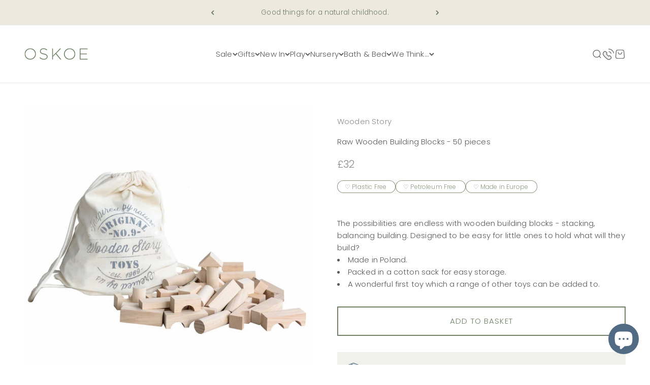

--- FILE ---
content_type: text/html; charset=utf-8
request_url: https://www.oskoe.com/products/wooden-story-raw-wooden-building-blocks-50-pieces
body_size: 28380
content:
<!doctype html>

<html class="no-js" lang="en" dir="ltr">
  <head>
    <meta charset="utf-8">
    <meta name="viewport" content="width=device-width, initial-scale=1.0, height=device-height, minimum-scale=1.0, maximum-scale=1.0">
    <meta name="theme-color" content="#ffffff">

    
    
    <title>Wooden Story Raw Wooden Building Blocks - 50 pcs| Oskoe</title><meta name="description" content="Wooden building blocks are timeless toys that have captivated children&#39;s imaginations for generations. This set from Wooden Story includes 50 completely natural pieces packed in a cotton"><link rel="canonical" href="https://www.oskoe.com/products/wooden-story-raw-wooden-building-blocks-50-pieces"><link rel="shortcut icon" href="//www.oskoe.com/cdn/shop/files/Oskoe_Favicon_d22c1af2-07c4-4554-950a-1b0e679eee0c.png?v=1711219312&width=96">
      <link rel="apple-touch-icon" href="//www.oskoe.com/cdn/shop/files/Oskoe_Favicon_d22c1af2-07c4-4554-950a-1b0e679eee0c.png?v=1711219312&width=180"><link rel="preconnect" href="https://cdn.shopify.com">
    <link rel="preconnect" href="https://fonts.shopifycdn.com" crossorigin>
    <link rel="dns-prefetch" href="https://productreviews.shopifycdn.com"><link rel="preload" href="//www.oskoe.com/cdn/fonts/poppins/poppins_n3.05f58335c3209cce17da4f1f1ab324ebe2982441.woff2" as="font" type="font/woff2" crossorigin><link rel="preload" href="//www.oskoe.com/cdn/fonts/poppins/poppins_n3.05f58335c3209cce17da4f1f1ab324ebe2982441.woff2" as="font" type="font/woff2" crossorigin><meta property="og:type" content="product">
  <meta property="og:title" content="Raw Wooden Building Blocks - 50 pieces">
  <meta property="product:price:amount" content="32.00">
  <meta property="product:price:currency" content="GBP"><meta property="og:image" content="http://www.oskoe.com/cdn/shop/files/Wooden-Story-Raw-Blocks-50pcs-In-Sack.jpg?v=1709040107&width=2048">
  <meta property="og:image:secure_url" content="https://www.oskoe.com/cdn/shop/files/Wooden-Story-Raw-Blocks-50pcs-In-Sack.jpg?v=1709040107&width=2048">
  <meta property="og:image:width" content="2048">
  <meta property="og:image:height" content="2048"><meta property="og:description" content="Wooden building blocks are timeless toys that have captivated children&#39;s imaginations for generations. This set from Wooden Story includes 50 completely natural pieces packed in a cotton"><meta property="og:url" content="https://www.oskoe.com/products/wooden-story-raw-wooden-building-blocks-50-pieces">
<meta property="og:site_name" content="Oskoe"><meta name="twitter:card" content="summary"><meta name="twitter:title" content="Raw Wooden Building Blocks - 50 pieces">
  <meta name="twitter:description" content="





Wooden building blocks are timeless toys that have captivated children&#39;s imaginations for generations.










This set from Wooden Story includes 50 completely natural pieces packed in a cotton sack.
Perfect for budding architects and dreamers of all ages, these blocks offer endless hours of fun. Mix, match, and stack them to create towering skyscrapers, whimsical castles or intricate cities. With smooth edges and a variety of shapes and sizes, they&#39;re designed for little hands to grasp easily. Plus, playing with blocks isn&#39;t just fun - it boosts problem-solving skills, enhances coordination, and sparks creativity. 
Wooden blocks make a perfect first toy that can be added to and enjoyed alongside so many other toys - figures, rainbows, animals, vehicles...

"><meta name="twitter:image" content="https://www.oskoe.com/cdn/shop/files/Wooden-Story-Raw-Blocks-50pcs-In-Sack.jpg?crop=center&height=1200&v=1709040107&width=1200">
  <meta name="twitter:image:alt" content="Wooden Story Raw Blocks - 50 Pcs In Sack">
  <script type="application/ld+json">
  {
    "@context": "https://schema.org",
    "@type": "Product",
    "productID": 9061021122859,
    "offers": [{
          "@type": "Offer",
          "name": "Raw Wooden Building Blocks - 50 pieces",
          "availability":"https://schema.org/InStock",
          "price": 32.0,
          "priceCurrency": "GBP",
          "priceValidUntil": "2026-02-01","gtin": "5903968181420","url": "https://www.oskoe.com/products/wooden-story-raw-wooden-building-blocks-50-pieces?variant=48042500849963"
        }
],"brand": {
      "@type": "Brand",
      "name": "Wooden Story"
    },
    "name": "Raw Wooden Building Blocks - 50 pieces",
    "description": "\n\n\n\n\n\nWooden building blocks are timeless toys that have captivated children's imaginations for generations.\n\n\n\n\n\n\n\n\n\n\nThis set from Wooden Story includes 50 completely natural pieces packed in a cotton sack.\nPerfect for budding architects and dreamers of all ages, these blocks offer endless hours of fun. Mix, match, and stack them to create towering skyscrapers, whimsical castles or intricate cities. With smooth edges and a variety of shapes and sizes, they're designed for little hands to grasp easily. Plus, playing with blocks isn't just fun - it boosts problem-solving skills, enhances coordination, and sparks creativity. \nWooden blocks make a perfect first toy that can be added to and enjoyed alongside so many other toys - figures, rainbows, animals, vehicles...\n\n",
    "category": "Toys",
    "url": "https://www.oskoe.com/products/wooden-story-raw-wooden-building-blocks-50-pieces",
    "sku": null,"gtin": "5903968181420","weight": {
        "@type": "QuantitativeValue",
        "unitCode": "kg",
        "value": 0.0
      },"image": {
      "@type": "ImageObject",
      "url": "https://www.oskoe.com/cdn/shop/files/Wooden-Story-Raw-Blocks-50pcs-In-Sack.jpg?v=1709040107&width=1024",
      "image": "https://www.oskoe.com/cdn/shop/files/Wooden-Story-Raw-Blocks-50pcs-In-Sack.jpg?v=1709040107&width=1024",
      "name": "Wooden Story Raw Blocks - 50 Pcs In Sack",
      "width": "1024",
      "height": "1024"
    }
  }
  </script>



  <script type="application/ld+json">
  {
    "@context": "https://schema.org",
    "@type": "BreadcrumbList",
  "itemListElement": [{
      "@type": "ListItem",
      "position": 1,
      "name": "Home",
      "item": "https://www.oskoe.com"
    },{
          "@type": "ListItem",
          "position": 2,
          "name": "Raw Wooden Building Blocks - 50 pieces",
          "item": "https://www.oskoe.com/products/wooden-story-raw-wooden-building-blocks-50-pieces"
        }]
  }
  </script>

<style>/* Typography (heading) */
  @font-face {
  font-family: Poppins;
  font-weight: 300;
  font-style: normal;
  font-display: fallback;
  src: url("//www.oskoe.com/cdn/fonts/poppins/poppins_n3.05f58335c3209cce17da4f1f1ab324ebe2982441.woff2") format("woff2"),
       url("//www.oskoe.com/cdn/fonts/poppins/poppins_n3.6971368e1f131d2c8ff8e3a44a36b577fdda3ff5.woff") format("woff");
}

@font-face {
  font-family: Poppins;
  font-weight: 300;
  font-style: italic;
  font-display: fallback;
  src: url("//www.oskoe.com/cdn/fonts/poppins/poppins_i3.8536b4423050219f608e17f134fe9ea3b01ed890.woff2") format("woff2"),
       url("//www.oskoe.com/cdn/fonts/poppins/poppins_i3.0f4433ada196bcabf726ed78f8e37e0995762f7f.woff") format("woff");
}

/* Typography (body) */
  @font-face {
  font-family: Poppins;
  font-weight: 300;
  font-style: normal;
  font-display: fallback;
  src: url("//www.oskoe.com/cdn/fonts/poppins/poppins_n3.05f58335c3209cce17da4f1f1ab324ebe2982441.woff2") format("woff2"),
       url("//www.oskoe.com/cdn/fonts/poppins/poppins_n3.6971368e1f131d2c8ff8e3a44a36b577fdda3ff5.woff") format("woff");
}

@font-face {
  font-family: Poppins;
  font-weight: 300;
  font-style: italic;
  font-display: fallback;
  src: url("//www.oskoe.com/cdn/fonts/poppins/poppins_i3.8536b4423050219f608e17f134fe9ea3b01ed890.woff2") format("woff2"),
       url("//www.oskoe.com/cdn/fonts/poppins/poppins_i3.0f4433ada196bcabf726ed78f8e37e0995762f7f.woff") format("woff");
}

@font-face {
  font-family: Poppins;
  font-weight: 400;
  font-style: normal;
  font-display: fallback;
  src: url("//www.oskoe.com/cdn/fonts/poppins/poppins_n4.0ba78fa5af9b0e1a374041b3ceaadf0a43b41362.woff2") format("woff2"),
       url("//www.oskoe.com/cdn/fonts/poppins/poppins_n4.214741a72ff2596839fc9760ee7a770386cf16ca.woff") format("woff");
}

@font-face {
  font-family: Poppins;
  font-weight: 400;
  font-style: italic;
  font-display: fallback;
  src: url("//www.oskoe.com/cdn/fonts/poppins/poppins_i4.846ad1e22474f856bd6b81ba4585a60799a9f5d2.woff2") format("woff2"),
       url("//www.oskoe.com/cdn/fonts/poppins/poppins_i4.56b43284e8b52fc64c1fd271f289a39e8477e9ec.woff") format("woff");
}

:root {
    /**
     * ---------------------------------------------------------------------
     * SPACING VARIABLES
     *
     * We are using a spacing inspired from frameworks like Tailwind CSS.
     * ---------------------------------------------------------------------
     */
    --spacing-0-5: 0.125rem; /* 2px */
    --spacing-1: 0.25rem; /* 4px */
    --spacing-1-5: 0.375rem; /* 6px */
    --spacing-2: 0.5rem; /* 8px */
    --spacing-2-5: 0.625rem; /* 10px */
    --spacing-3: 0.75rem; /* 12px */
    --spacing-3-5: 0.875rem; /* 14px */
    --spacing-4: 1rem; /* 16px */
    --spacing-4-5: 1.125rem; /* 18px */
    --spacing-5: 1.25rem; /* 20px */
    --spacing-5-5: 1.375rem; /* 22px */
    --spacing-6: 1.5rem; /* 24px */
    --spacing-6-5: 1.625rem; /* 26px */
    --spacing-7: 1.75rem; /* 28px */
    --spacing-7-5: 1.875rem; /* 30px */
    --spacing-8: 2rem; /* 32px */
    --spacing-8-5: 2.125rem; /* 34px */
    --spacing-9: 2.25rem; /* 36px */
    --spacing-9-5: 2.375rem; /* 38px */
    --spacing-10: 2.5rem; /* 40px */
    --spacing-11: 2.75rem; /* 44px */
    --spacing-12: 3rem; /* 48px */
    --spacing-14: 3.5rem; /* 56px */
    --spacing-16: 4rem; /* 64px */
    --spacing-18: 4.5rem; /* 72px */
    --spacing-20: 5rem; /* 80px */
    --spacing-24: 6rem; /* 96px */
    --spacing-28: 7rem; /* 112px */
    --spacing-32: 8rem; /* 128px */
    --spacing-36: 9rem; /* 144px */
    --spacing-40: 10rem; /* 160px */
    --spacing-44: 11rem; /* 176px */
    --spacing-48: 12rem; /* 192px */
    --spacing-52: 13rem; /* 208px */
    --spacing-56: 14rem; /* 224px */
    --spacing-60: 15rem; /* 240px */
    --spacing-64: 16rem; /* 256px */
    --spacing-72: 18rem; /* 288px */
    --spacing-80: 20rem; /* 320px */
    --spacing-96: 24rem; /* 384px */

    /* Container */
    --container-max-width: 1300px;
    --container-narrow-max-width: 1050px;
    --container-gutter: var(--spacing-5);
    --section-outer-spacing-block: var(--spacing-8);
    --section-inner-max-spacing-block: var(--spacing-8);
    --section-inner-spacing-inline: var(--container-gutter);
    --section-stack-spacing-block: var(--spacing-8);

    /* Grid gutter */
    --grid-gutter: var(--spacing-5);

    /* Product list settings */
    --product-list-row-gap: var(--spacing-8);
    --product-list-column-gap: var(--grid-gutter);

    /* Form settings */
    --input-gap: var(--spacing-2);
    --input-height: 2.625rem;
    --input-padding-inline: var(--spacing-4);

    /* Other sizes */
    --sticky-area-height: calc(var(--sticky-announcement-bar-enabled, 0) * var(--announcement-bar-height, 0px) + var(--sticky-header-enabled, 0) * var(--header-height, 0px));

    /* RTL support */
    --transform-logical-flip: 1;
    --transform-origin-start: left;
    --transform-origin-end: right;

    /**
     * ---------------------------------------------------------------------
     * TYPOGRAPHY
     * ---------------------------------------------------------------------
     */

    /* Font properties */
    --heading-font-family: Poppins, sans-serif;
    --heading-font-weight: 300;
    --heading-font-style: normal;
    --heading-text-transform: normal;
    --heading-letter-spacing: 0.0em;
    --text-font-family: Poppins, sans-serif;
    --text-font-weight: 300;
    --text-font-style: normal;
    --text-letter-spacing: 0.01em;

    /* Font sizes */
    --text-h0: 2.5rem;
    --text-h1: 1.75rem;
    --text-h2: 1.5rem;
    --text-h3: 1.375rem;
    --text-h4: 1.125rem;
    --text-h5: 1.125rem;
    --text-h6: 1rem;
    --text-xs: 0.75rem;
    --text-sm: 0.8125rem;
    --text-base: 0.9375rem;
    --text-lg: 1.1875rem;

    /**
     * ---------------------------------------------------------------------
     * COLORS
     * ---------------------------------------------------------------------
     */

    /* Color settings */--accent: 111 128 100;
    --text-primary: 90 90 90;
    --background-primary: 255 255 255;
    --dialog-background: 255 255 255;
    --border-color: var(--text-color, var(--text-primary)) / 0.12;

    /* Button colors */
    --button-background-primary: 111 128 100;
    --button-text-primary: 255 255 255;
    --button-background-secondary: 111 128 100;
    --button-text-secondary: 255 255 255;

    /* Status colors */
    --success-background: 238 240 236;
    --success-text: 111 128 100;
    --warning-background: 252 240 227;
    --warning-text: 227 126 22;
    --error-background: 245 229 229;
    --error-text: 170 40 38;

    /* Product colors */
    --on-sale-text: 81 107 133;
    --on-sale-badge-background: 81 107 133;
    --on-sale-badge-text: 255 255 255;
    --sold-out-badge-background: 190 189 185;
    --sold-out-badge-text: 0 0 0;
    --primary-badge-background: 111 128 100;
    --primary-badge-text: 255 255 255;
    --star-color: 255 183 74;
    --product-card-background: 255 255 255;
    --product-card-text: 90 90 90;

    /* Header colors */
    --header-background: 255 255 255;
    --header-text: 90 90 90;

    /* Footer colors */
    --footer-background: 242 242 242;
    --footer-text: 90 90 90;

    /* Rounded variables (used for border radius) */
    --rounded-xs: 0.0rem;
    --rounded-sm: 0.0rem;
    --rounded: 0.0rem;
    --rounded-lg: 0.0rem;
    --rounded-full: 9999px;

    --rounded-button: 0.0rem;
    --rounded-input: 0.0rem;

    /* Box shadow */
    --shadow-sm: 0 2px 8px rgb(var(--text-primary) / 0.0);
    --shadow: 0 5px 15px rgb(var(--text-primary) / 0.0);
    --shadow-md: 0 5px 30px rgb(var(--text-primary) / 0.0);
    --shadow-block: 0px 18px 50px rgb(var(--text-primary) / 0.0);

    /**
     * ---------------------------------------------------------------------
     * OTHER
     * ---------------------------------------------------------------------
     */

    --cursor-close-svg-url: url(//www.oskoe.com/cdn/shop/t/30/assets/cursor-close.svg?v=147174565022153725511685705995);
    --cursor-zoom-in-svg-url: url(//www.oskoe.com/cdn/shop/t/30/assets/cursor-zoom-in.svg?v=154953035094101115921685705995);
    --cursor-zoom-out-svg-url: url(//www.oskoe.com/cdn/shop/t/30/assets/cursor-zoom-out.svg?v=16155520337305705181685705995);
    --checkmark-svg-url: url(//www.oskoe.com/cdn/shop/t/30/assets/checkmark.svg?v=77552481021870063511685705995);
  }

  [dir="rtl"]:root {
    /* RTL support */
    --transform-logical-flip: -1;
    --transform-origin-start: right;
    --transform-origin-end: left;
  }

  @media screen and (min-width: 700px) {
    :root {
      /* Typography (font size) */
      --text-h0: 3.25rem;
      --text-h1: 2.25rem;
      --text-h2: 1.75rem;
      --text-h3: 1.625rem;
      --text-h4: 1.25rem;
      --text-h5: 1.25rem;
      --text-h6: 1.125rem;

      --text-xs: 0.6875rem;
      --text-sm: 0.8125rem;
      --text-base: 0.9375rem;
      --text-lg: 1.1875rem;

      /* Spacing */
      --container-gutter: 2rem;
      --section-outer-spacing-block: var(--spacing-12);
      --section-inner-max-spacing-block: var(--spacing-10);
      --section-inner-spacing-inline: var(--spacing-12);
      --section-stack-spacing-block: var(--spacing-10);

      /* Grid gutter */
      --grid-gutter: var(--spacing-6);

      /* Product list settings */
      --product-list-row-gap: var(--spacing-12);

      /* Form settings */
      --input-gap: 1rem;
      --input-height: 3.125rem;
      --input-padding-inline: var(--spacing-5);
    }
  }

  @media screen and (min-width: 1000px) {
    :root {
      /* Spacing settings */
      --container-gutter: var(--spacing-12);
      --section-outer-spacing-block: var(--spacing-14);
      --section-inner-max-spacing-block: var(--spacing-12);
      --section-inner-spacing-inline: var(--spacing-16);
      --section-stack-spacing-block: var(--spacing-10);
    }
  }

  @media screen and (min-width: 1150px) {
    :root {
      /* Spacing settings */
      --container-gutter: var(--spacing-12);
      --section-outer-spacing-block: var(--spacing-14);
      --section-inner-max-spacing-block: var(--spacing-12);
      --section-inner-spacing-inline: var(--spacing-16);
      --section-stack-spacing-block: var(--spacing-12);
    }
  }

  @media screen and (min-width: 1400px) {
    :root {
      /* Typography (font size) */
      --text-h0: 4rem;
      --text-h1: 3rem;
      /* original --text-h2: 2.5rem;*/
      --text-h2: 2.5rem;
      --text-h3: 1.75rem;
      --text-h4: 1.5rem;
      --text-h5: 1.25rem;
      --text-h6: 1.25rem;

      --section-outer-spacing-block: var(--spacing-16);
      --section-inner-max-spacing-block: var(--spacing-14);
      --section-inner-spacing-inline: var(--spacing-18);
    }
  }

  @media screen and (min-width: 1600px) {
    :root {
      --section-outer-spacing-block: var(--spacing-16);
      --section-inner-max-spacing-block: var(--spacing-16);
      --section-inner-spacing-inline: var(--spacing-20);
    }
  }

  /**
   * ---------------------------------------------------------------------
   * LIQUID DEPENDANT CSS
   *
   * Our main CSS is Liquid free, but some very specific features depend on
   * theme settings, so we have them here
   * ---------------------------------------------------------------------
   */@media screen and (pointer: fine) {
        /* The !important are for the Shopify Payment button to ensure we override the default from Shopify styles */
        .button:not([disabled]):not(.button--outline):hover, .btn:not([disabled]):hover, .shopify-payment-button__button--unbranded:not([disabled]):hover {
          background-color: transparent !important;
          color: rgb(var(--button-outline-color) / var(--button-background-opacity, 1)) !important;
          box-shadow: inset 0 0 0 2px currentColor !important;
        }

        .button--outline:not([disabled]):hover {
          background: rgb(var(--button-background));
          color: rgb(var(--button-text-color));
          box-shadow: inset 0 0 0 2px rgb(var(--button-background));
        }
      }</style><script>
  document.documentElement.classList.replace('no-js', 'js');

  // This allows to expose several variables to the global scope, to be used in scripts
  window.themeVariables = {
    settings: {
      showPageTransition: true,
      headingApparition: "none",
      pageType: "product",
      moneyFormat: "\u0026pound;{{amount}}",
      moneyWithCurrencyFormat: "\u0026pound;{{amount}} GBP",
      currencyCodeEnabled: false,
      cartType: "drawer",
      showDiscount: true,
      discountMode: "percentage"
    },

    strings: {
      accessibilityClose: "Close",
      accessibilityNext: "Next",
      accessibilityPrevious: "Previous",
      addToCartButton: "Add to Basket",
      soldOutButton: "Sold out",
      preOrderButton: "Pre-order",
      unavailableButton: "Unavailable",
      closeGallery: "Close gallery",
      zoomGallery: "Zoom",
      errorGallery: "Image cannot be loaded",
      soldOutBadge: "Sold out",
      discountBadge: "Save @@",
      sku: "SKU:",
      searchNoResults: "No results could be found.",
      addOrderNote: "Add Gift Note",
      editOrderNote: "Edit Gift Note",
      shippingEstimatorNoResults: "Sorry, we do not deliver to your address.",
      shippingEstimatorOneResult: "There is one delivery rate for your address:",
      shippingEstimatorMultipleResults: "There are several delivery rates for your address:",
      shippingEstimatorError: "One or more error occurred while retrieving delivery rates:"
    },

    breakpoints: {
      'sm': 'screen and (min-width: 700px)',
      'md': 'screen and (min-width: 1000px)',
      'lg': 'screen and (min-width: 1150px)',
      'xl': 'screen and (min-width: 1400px)',

      'sm-max': 'screen and (max-width: 699px)',
      'md-max': 'screen and (max-width: 999px)',
      'lg-max': 'screen and (max-width: 1149px)',
      'xl-max': 'screen and (max-width: 1399px)'
    }
  };window.addEventListener('DOMContentLoaded', () => {
      const isReloaded = (window.performance.navigation && window.performance.navigation.type === 1) || window.performance.getEntriesByType('navigation').map((nav) => nav.type).includes('reload');

      if ('animate' in document.documentElement && window.matchMedia('(prefers-reduced-motion: no-preference)').matches && document.referrer.includes(location.host) && !isReloaded) {
        document.body.animate({opacity: [0, 1]}, {duration: 115, fill: 'forwards'});
      }
    });

    window.addEventListener('pageshow', (event) => {
      document.body.classList.remove('page-transition');

      if (event.persisted) {
        document.body.animate({opacity: [0, 1]}, {duration: 0, fill: 'forwards'});
      }
    });// For detecting native share
  document.documentElement.classList.add(`native-share--${navigator.share ? 'enabled' : 'disabled'}`);// We save the product ID in local storage to be eventually used for recently viewed section
    try {
      const recentlyViewedProducts = new Set(JSON.parse(localStorage.getItem('theme:recently-viewed-products') || '[]'));

      recentlyViewedProducts.delete(9061021122859); // Delete first to re-move the product
      recentlyViewedProducts.add(9061021122859);

      localStorage.setItem('theme:recently-viewed-products', JSON.stringify(Array.from(recentlyViewedProducts.values()).reverse()));
    } catch (e) {
      // Safari in private mode does not allow setting item, we silently fail
    }</script><script type="module" src="//www.oskoe.com/cdn/shop/t/30/assets/vendor.min.js?v=121921991170621470881685705995"></script>
    <script type="module" src="//www.oskoe.com/cdn/shop/t/30/assets/theme.js?v=77162606376884186531697281018"></script>
    <script type="module" src="//www.oskoe.com/cdn/shop/t/30/assets/sections.js?v=48779757543419887551697287262"></script>
    <script>
    if (window.location.pathname === '/collections' || window.location.pathname === '/collections/' || window.location.pathname === '/products' || window.location.pathname === '/products/') {
    window.location.href = '/';
    }
    </script>

    <script>window.performance && window.performance.mark && window.performance.mark('shopify.content_for_header.start');</script><meta name="google-site-verification" content="Vc6XRxhy_obUxTm_GGDouxkIzXfESlMpb5ITJpNd8Uw">
<meta id="shopify-digital-wallet" name="shopify-digital-wallet" content="/8806796/digital_wallets/dialog">
<meta name="shopify-checkout-api-token" content="4f25c1d546bb6e893ee1370bc003412d">
<meta id="in-context-paypal-metadata" data-shop-id="8806796" data-venmo-supported="false" data-environment="production" data-locale="en_US" data-paypal-v4="true" data-currency="GBP">
<link rel="alternate" type="application/json+oembed" href="https://www.oskoe.com/products/wooden-story-raw-wooden-building-blocks-50-pieces.oembed">
<script async="async" src="/checkouts/internal/preloads.js?locale=en-GB"></script>
<script id="apple-pay-shop-capabilities" type="application/json">{"shopId":8806796,"countryCode":"GB","currencyCode":"GBP","merchantCapabilities":["supports3DS"],"merchantId":"gid:\/\/shopify\/Shop\/8806796","merchantName":"Oskoe","requiredBillingContactFields":["postalAddress","email","phone"],"requiredShippingContactFields":["postalAddress","email","phone"],"shippingType":"shipping","supportedNetworks":["visa","maestro","masterCard","amex","discover","elo"],"total":{"type":"pending","label":"Oskoe","amount":"1.00"},"shopifyPaymentsEnabled":true,"supportsSubscriptions":true}</script>
<script id="shopify-features" type="application/json">{"accessToken":"4f25c1d546bb6e893ee1370bc003412d","betas":["rich-media-storefront-analytics"],"domain":"www.oskoe.com","predictiveSearch":true,"shopId":8806796,"locale":"en"}</script>
<script>var Shopify = Shopify || {};
Shopify.shop = "oskoe.myshopify.com";
Shopify.locale = "en";
Shopify.currency = {"active":"GBP","rate":"1.0"};
Shopify.country = "GB";
Shopify.theme = {"name":"Impact - Oskoe 1.0","id":151491019051,"schema_name":"Impact","schema_version":"4.3.2","theme_store_id":1190,"role":"main"};
Shopify.theme.handle = "null";
Shopify.theme.style = {"id":null,"handle":null};
Shopify.cdnHost = "www.oskoe.com/cdn";
Shopify.routes = Shopify.routes || {};
Shopify.routes.root = "/";</script>
<script type="module">!function(o){(o.Shopify=o.Shopify||{}).modules=!0}(window);</script>
<script>!function(o){function n(){var o=[];function n(){o.push(Array.prototype.slice.apply(arguments))}return n.q=o,n}var t=o.Shopify=o.Shopify||{};t.loadFeatures=n(),t.autoloadFeatures=n()}(window);</script>
<script id="shop-js-analytics" type="application/json">{"pageType":"product"}</script>
<script defer="defer" async type="module" src="//www.oskoe.com/cdn/shopifycloud/shop-js/modules/v2/client.init-shop-cart-sync_BT-GjEfc.en.esm.js"></script>
<script defer="defer" async type="module" src="//www.oskoe.com/cdn/shopifycloud/shop-js/modules/v2/chunk.common_D58fp_Oc.esm.js"></script>
<script defer="defer" async type="module" src="//www.oskoe.com/cdn/shopifycloud/shop-js/modules/v2/chunk.modal_xMitdFEc.esm.js"></script>
<script type="module">
  await import("//www.oskoe.com/cdn/shopifycloud/shop-js/modules/v2/client.init-shop-cart-sync_BT-GjEfc.en.esm.js");
await import("//www.oskoe.com/cdn/shopifycloud/shop-js/modules/v2/chunk.common_D58fp_Oc.esm.js");
await import("//www.oskoe.com/cdn/shopifycloud/shop-js/modules/v2/chunk.modal_xMitdFEc.esm.js");

  window.Shopify.SignInWithShop?.initShopCartSync?.({"fedCMEnabled":true,"windoidEnabled":true});

</script>
<script>(function() {
  var isLoaded = false;
  function asyncLoad() {
    if (isLoaded) return;
    isLoaded = true;
    var urls = ["https:\/\/manual-related-products-app.herokuapp.com\/js\/rp.js?shop=oskoe.myshopify.com","https:\/\/s3.eu-west-1.amazonaws.com\/production-klarna-il-shopify-osm\/a6c5e37d3b587ca7438f15aa90b429b47085a035\/oskoe.myshopify.com-1708608003003.js?shop=oskoe.myshopify.com"];
    for (var i = 0; i < urls.length; i++) {
      var s = document.createElement('script');
      s.type = 'text/javascript';
      s.async = true;
      s.src = urls[i];
      var x = document.getElementsByTagName('script')[0];
      x.parentNode.insertBefore(s, x);
    }
  };
  if(window.attachEvent) {
    window.attachEvent('onload', asyncLoad);
  } else {
    window.addEventListener('load', asyncLoad, false);
  }
})();</script>
<script id="__st">var __st={"a":8806796,"offset":0,"reqid":"dac20bc5-7433-430a-a976-f186a9e1b4c7-1769089130","pageurl":"www.oskoe.com\/products\/wooden-story-raw-wooden-building-blocks-50-pieces","u":"e17994393d10","p":"product","rtyp":"product","rid":9061021122859};</script>
<script>window.ShopifyPaypalV4VisibilityTracking = true;</script>
<script id="captcha-bootstrap">!function(){'use strict';const t='contact',e='account',n='new_comment',o=[[t,t],['blogs',n],['comments',n],[t,'customer']],c=[[e,'customer_login'],[e,'guest_login'],[e,'recover_customer_password'],[e,'create_customer']],r=t=>t.map((([t,e])=>`form[action*='/${t}']:not([data-nocaptcha='true']) input[name='form_type'][value='${e}']`)).join(','),a=t=>()=>t?[...document.querySelectorAll(t)].map((t=>t.form)):[];function s(){const t=[...o],e=r(t);return a(e)}const i='password',u='form_key',d=['recaptcha-v3-token','g-recaptcha-response','h-captcha-response',i],f=()=>{try{return window.sessionStorage}catch{return}},m='__shopify_v',_=t=>t.elements[u];function p(t,e,n=!1){try{const o=window.sessionStorage,c=JSON.parse(o.getItem(e)),{data:r}=function(t){const{data:e,action:n}=t;return t[m]||n?{data:e,action:n}:{data:t,action:n}}(c);for(const[e,n]of Object.entries(r))t.elements[e]&&(t.elements[e].value=n);n&&o.removeItem(e)}catch(o){console.error('form repopulation failed',{error:o})}}const l='form_type',E='cptcha';function T(t){t.dataset[E]=!0}const w=window,h=w.document,L='Shopify',v='ce_forms',y='captcha';let A=!1;((t,e)=>{const n=(g='f06e6c50-85a8-45c8-87d0-21a2b65856fe',I='https://cdn.shopify.com/shopifycloud/storefront-forms-hcaptcha/ce_storefront_forms_captcha_hcaptcha.v1.5.2.iife.js',D={infoText:'Protected by hCaptcha',privacyText:'Privacy',termsText:'Terms'},(t,e,n)=>{const o=w[L][v],c=o.bindForm;if(c)return c(t,g,e,D).then(n);var r;o.q.push([[t,g,e,D],n]),r=I,A||(h.body.append(Object.assign(h.createElement('script'),{id:'captcha-provider',async:!0,src:r})),A=!0)});var g,I,D;w[L]=w[L]||{},w[L][v]=w[L][v]||{},w[L][v].q=[],w[L][y]=w[L][y]||{},w[L][y].protect=function(t,e){n(t,void 0,e),T(t)},Object.freeze(w[L][y]),function(t,e,n,w,h,L){const[v,y,A,g]=function(t,e,n){const i=e?o:[],u=t?c:[],d=[...i,...u],f=r(d),m=r(i),_=r(d.filter((([t,e])=>n.includes(e))));return[a(f),a(m),a(_),s()]}(w,h,L),I=t=>{const e=t.target;return e instanceof HTMLFormElement?e:e&&e.form},D=t=>v().includes(t);t.addEventListener('submit',(t=>{const e=I(t);if(!e)return;const n=D(e)&&!e.dataset.hcaptchaBound&&!e.dataset.recaptchaBound,o=_(e),c=g().includes(e)&&(!o||!o.value);(n||c)&&t.preventDefault(),c&&!n&&(function(t){try{if(!f())return;!function(t){const e=f();if(!e)return;const n=_(t);if(!n)return;const o=n.value;o&&e.removeItem(o)}(t);const e=Array.from(Array(32),(()=>Math.random().toString(36)[2])).join('');!function(t,e){_(t)||t.append(Object.assign(document.createElement('input'),{type:'hidden',name:u})),t.elements[u].value=e}(t,e),function(t,e){const n=f();if(!n)return;const o=[...t.querySelectorAll(`input[type='${i}']`)].map((({name:t})=>t)),c=[...d,...o],r={};for(const[a,s]of new FormData(t).entries())c.includes(a)||(r[a]=s);n.setItem(e,JSON.stringify({[m]:1,action:t.action,data:r}))}(t,e)}catch(e){console.error('failed to persist form',e)}}(e),e.submit())}));const S=(t,e)=>{t&&!t.dataset[E]&&(n(t,e.some((e=>e===t))),T(t))};for(const o of['focusin','change'])t.addEventListener(o,(t=>{const e=I(t);D(e)&&S(e,y())}));const B=e.get('form_key'),M=e.get(l),P=B&&M;t.addEventListener('DOMContentLoaded',(()=>{const t=y();if(P)for(const e of t)e.elements[l].value===M&&p(e,B);[...new Set([...A(),...v().filter((t=>'true'===t.dataset.shopifyCaptcha))])].forEach((e=>S(e,t)))}))}(h,new URLSearchParams(w.location.search),n,t,e,['guest_login'])})(!0,!0)}();</script>
<script integrity="sha256-4kQ18oKyAcykRKYeNunJcIwy7WH5gtpwJnB7kiuLZ1E=" data-source-attribution="shopify.loadfeatures" defer="defer" src="//www.oskoe.com/cdn/shopifycloud/storefront/assets/storefront/load_feature-a0a9edcb.js" crossorigin="anonymous"></script>
<script data-source-attribution="shopify.dynamic_checkout.dynamic.init">var Shopify=Shopify||{};Shopify.PaymentButton=Shopify.PaymentButton||{isStorefrontPortableWallets:!0,init:function(){window.Shopify.PaymentButton.init=function(){};var t=document.createElement("script");t.src="https://www.oskoe.com/cdn/shopifycloud/portable-wallets/latest/portable-wallets.en.js",t.type="module",document.head.appendChild(t)}};
</script>
<script data-source-attribution="shopify.dynamic_checkout.buyer_consent">
  function portableWalletsHideBuyerConsent(e){var t=document.getElementById("shopify-buyer-consent"),n=document.getElementById("shopify-subscription-policy-button");t&&n&&(t.classList.add("hidden"),t.setAttribute("aria-hidden","true"),n.removeEventListener("click",e))}function portableWalletsShowBuyerConsent(e){var t=document.getElementById("shopify-buyer-consent"),n=document.getElementById("shopify-subscription-policy-button");t&&n&&(t.classList.remove("hidden"),t.removeAttribute("aria-hidden"),n.addEventListener("click",e))}window.Shopify?.PaymentButton&&(window.Shopify.PaymentButton.hideBuyerConsent=portableWalletsHideBuyerConsent,window.Shopify.PaymentButton.showBuyerConsent=portableWalletsShowBuyerConsent);
</script>
<script data-source-attribution="shopify.dynamic_checkout.cart.bootstrap">document.addEventListener("DOMContentLoaded",(function(){function t(){return document.querySelector("shopify-accelerated-checkout-cart, shopify-accelerated-checkout")}if(t())Shopify.PaymentButton.init();else{new MutationObserver((function(e,n){t()&&(Shopify.PaymentButton.init(),n.disconnect())})).observe(document.body,{childList:!0,subtree:!0})}}));
</script>
<link id="shopify-accelerated-checkout-styles" rel="stylesheet" media="screen" href="https://www.oskoe.com/cdn/shopifycloud/portable-wallets/latest/accelerated-checkout-backwards-compat.css" crossorigin="anonymous">
<style id="shopify-accelerated-checkout-cart">
        #shopify-buyer-consent {
  margin-top: 1em;
  display: inline-block;
  width: 100%;
}

#shopify-buyer-consent.hidden {
  display: none;
}

#shopify-subscription-policy-button {
  background: none;
  border: none;
  padding: 0;
  text-decoration: underline;
  font-size: inherit;
  cursor: pointer;
}

#shopify-subscription-policy-button::before {
  box-shadow: none;
}

      </style>

<script>window.performance && window.performance.mark && window.performance.mark('shopify.content_for_header.end');</script>
<link href="//www.oskoe.com/cdn/shop/t/30/assets/theme.css?v=148348884175111537991730242610" rel="stylesheet" type="text/css" media="all" />
    <script>
      window.dataLayer = window.dataLayer || [];
      function gtag(){dataLayer.push(arguments);}
      gtag('consent', 'default', {
      'ad_storage': 'granted',
      'analytics_storage': 'granted',
      'ad_user_data': 'granted',
      'ad_user_data': 'granted',
      'ad_personalization': 'granted'

      });
    </script>
    
  <script src="https://cdn.shopify.com/extensions/e8878072-2f6b-4e89-8082-94b04320908d/inbox-1254/assets/inbox-chat-loader.js" type="text/javascript" defer="defer"></script>
<link href="https://monorail-edge.shopifysvc.com" rel="dns-prefetch">
<script>(function(){if ("sendBeacon" in navigator && "performance" in window) {try {var session_token_from_headers = performance.getEntriesByType('navigation')[0].serverTiming.find(x => x.name == '_s').description;} catch {var session_token_from_headers = undefined;}var session_cookie_matches = document.cookie.match(/_shopify_s=([^;]*)/);var session_token_from_cookie = session_cookie_matches && session_cookie_matches.length === 2 ? session_cookie_matches[1] : "";var session_token = session_token_from_headers || session_token_from_cookie || "";function handle_abandonment_event(e) {var entries = performance.getEntries().filter(function(entry) {return /monorail-edge.shopifysvc.com/.test(entry.name);});if (!window.abandonment_tracked && entries.length === 0) {window.abandonment_tracked = true;var currentMs = Date.now();var navigation_start = performance.timing.navigationStart;var payload = {shop_id: 8806796,url: window.location.href,navigation_start,duration: currentMs - navigation_start,session_token,page_type: "product"};window.navigator.sendBeacon("https://monorail-edge.shopifysvc.com/v1/produce", JSON.stringify({schema_id: "online_store_buyer_site_abandonment/1.1",payload: payload,metadata: {event_created_at_ms: currentMs,event_sent_at_ms: currentMs}}));}}window.addEventListener('pagehide', handle_abandonment_event);}}());</script>
<script id="web-pixels-manager-setup">(function e(e,d,r,n,o){if(void 0===o&&(o={}),!Boolean(null===(a=null===(i=window.Shopify)||void 0===i?void 0:i.analytics)||void 0===a?void 0:a.replayQueue)){var i,a;window.Shopify=window.Shopify||{};var t=window.Shopify;t.analytics=t.analytics||{};var s=t.analytics;s.replayQueue=[],s.publish=function(e,d,r){return s.replayQueue.push([e,d,r]),!0};try{self.performance.mark("wpm:start")}catch(e){}var l=function(){var e={modern:/Edge?\/(1{2}[4-9]|1[2-9]\d|[2-9]\d{2}|\d{4,})\.\d+(\.\d+|)|Firefox\/(1{2}[4-9]|1[2-9]\d|[2-9]\d{2}|\d{4,})\.\d+(\.\d+|)|Chrom(ium|e)\/(9{2}|\d{3,})\.\d+(\.\d+|)|(Maci|X1{2}).+ Version\/(15\.\d+|(1[6-9]|[2-9]\d|\d{3,})\.\d+)([,.]\d+|)( \(\w+\)|)( Mobile\/\w+|) Safari\/|Chrome.+OPR\/(9{2}|\d{3,})\.\d+\.\d+|(CPU[ +]OS|iPhone[ +]OS|CPU[ +]iPhone|CPU IPhone OS|CPU iPad OS)[ +]+(15[._]\d+|(1[6-9]|[2-9]\d|\d{3,})[._]\d+)([._]\d+|)|Android:?[ /-](13[3-9]|1[4-9]\d|[2-9]\d{2}|\d{4,})(\.\d+|)(\.\d+|)|Android.+Firefox\/(13[5-9]|1[4-9]\d|[2-9]\d{2}|\d{4,})\.\d+(\.\d+|)|Android.+Chrom(ium|e)\/(13[3-9]|1[4-9]\d|[2-9]\d{2}|\d{4,})\.\d+(\.\d+|)|SamsungBrowser\/([2-9]\d|\d{3,})\.\d+/,legacy:/Edge?\/(1[6-9]|[2-9]\d|\d{3,})\.\d+(\.\d+|)|Firefox\/(5[4-9]|[6-9]\d|\d{3,})\.\d+(\.\d+|)|Chrom(ium|e)\/(5[1-9]|[6-9]\d|\d{3,})\.\d+(\.\d+|)([\d.]+$|.*Safari\/(?![\d.]+ Edge\/[\d.]+$))|(Maci|X1{2}).+ Version\/(10\.\d+|(1[1-9]|[2-9]\d|\d{3,})\.\d+)([,.]\d+|)( \(\w+\)|)( Mobile\/\w+|) Safari\/|Chrome.+OPR\/(3[89]|[4-9]\d|\d{3,})\.\d+\.\d+|(CPU[ +]OS|iPhone[ +]OS|CPU[ +]iPhone|CPU IPhone OS|CPU iPad OS)[ +]+(10[._]\d+|(1[1-9]|[2-9]\d|\d{3,})[._]\d+)([._]\d+|)|Android:?[ /-](13[3-9]|1[4-9]\d|[2-9]\d{2}|\d{4,})(\.\d+|)(\.\d+|)|Mobile Safari.+OPR\/([89]\d|\d{3,})\.\d+\.\d+|Android.+Firefox\/(13[5-9]|1[4-9]\d|[2-9]\d{2}|\d{4,})\.\d+(\.\d+|)|Android.+Chrom(ium|e)\/(13[3-9]|1[4-9]\d|[2-9]\d{2}|\d{4,})\.\d+(\.\d+|)|Android.+(UC? ?Browser|UCWEB|U3)[ /]?(15\.([5-9]|\d{2,})|(1[6-9]|[2-9]\d|\d{3,})\.\d+)\.\d+|SamsungBrowser\/(5\.\d+|([6-9]|\d{2,})\.\d+)|Android.+MQ{2}Browser\/(14(\.(9|\d{2,})|)|(1[5-9]|[2-9]\d|\d{3,})(\.\d+|))(\.\d+|)|K[Aa][Ii]OS\/(3\.\d+|([4-9]|\d{2,})\.\d+)(\.\d+|)/},d=e.modern,r=e.legacy,n=navigator.userAgent;return n.match(d)?"modern":n.match(r)?"legacy":"unknown"}(),u="modern"===l?"modern":"legacy",c=(null!=n?n:{modern:"",legacy:""})[u],f=function(e){return[e.baseUrl,"/wpm","/b",e.hashVersion,"modern"===e.buildTarget?"m":"l",".js"].join("")}({baseUrl:d,hashVersion:r,buildTarget:u}),m=function(e){var d=e.version,r=e.bundleTarget,n=e.surface,o=e.pageUrl,i=e.monorailEndpoint;return{emit:function(e){var a=e.status,t=e.errorMsg,s=(new Date).getTime(),l=JSON.stringify({metadata:{event_sent_at_ms:s},events:[{schema_id:"web_pixels_manager_load/3.1",payload:{version:d,bundle_target:r,page_url:o,status:a,surface:n,error_msg:t},metadata:{event_created_at_ms:s}}]});if(!i)return console&&console.warn&&console.warn("[Web Pixels Manager] No Monorail endpoint provided, skipping logging."),!1;try{return self.navigator.sendBeacon.bind(self.navigator)(i,l)}catch(e){}var u=new XMLHttpRequest;try{return u.open("POST",i,!0),u.setRequestHeader("Content-Type","text/plain"),u.send(l),!0}catch(e){return console&&console.warn&&console.warn("[Web Pixels Manager] Got an unhandled error while logging to Monorail."),!1}}}}({version:r,bundleTarget:l,surface:e.surface,pageUrl:self.location.href,monorailEndpoint:e.monorailEndpoint});try{o.browserTarget=l,function(e){var d=e.src,r=e.async,n=void 0===r||r,o=e.onload,i=e.onerror,a=e.sri,t=e.scriptDataAttributes,s=void 0===t?{}:t,l=document.createElement("script"),u=document.querySelector("head"),c=document.querySelector("body");if(l.async=n,l.src=d,a&&(l.integrity=a,l.crossOrigin="anonymous"),s)for(var f in s)if(Object.prototype.hasOwnProperty.call(s,f))try{l.dataset[f]=s[f]}catch(e){}if(o&&l.addEventListener("load",o),i&&l.addEventListener("error",i),u)u.appendChild(l);else{if(!c)throw new Error("Did not find a head or body element to append the script");c.appendChild(l)}}({src:f,async:!0,onload:function(){if(!function(){var e,d;return Boolean(null===(d=null===(e=window.Shopify)||void 0===e?void 0:e.analytics)||void 0===d?void 0:d.initialized)}()){var d=window.webPixelsManager.init(e)||void 0;if(d){var r=window.Shopify.analytics;r.replayQueue.forEach((function(e){var r=e[0],n=e[1],o=e[2];d.publishCustomEvent(r,n,o)})),r.replayQueue=[],r.publish=d.publishCustomEvent,r.visitor=d.visitor,r.initialized=!0}}},onerror:function(){return m.emit({status:"failed",errorMsg:"".concat(f," has failed to load")})},sri:function(e){var d=/^sha384-[A-Za-z0-9+/=]+$/;return"string"==typeof e&&d.test(e)}(c)?c:"",scriptDataAttributes:o}),m.emit({status:"loading"})}catch(e){m.emit({status:"failed",errorMsg:(null==e?void 0:e.message)||"Unknown error"})}}})({shopId: 8806796,storefrontBaseUrl: "https://www.oskoe.com",extensionsBaseUrl: "https://extensions.shopifycdn.com/cdn/shopifycloud/web-pixels-manager",monorailEndpoint: "https://monorail-edge.shopifysvc.com/unstable/produce_batch",surface: "storefront-renderer",enabledBetaFlags: ["2dca8a86"],webPixelsConfigList: [{"id":"2419196284","configuration":"{\"accountID\":\"eR7kV9\",\"webPixelConfig\":\"eyJlbmFibGVBZGRlZFRvQ2FydEV2ZW50cyI6IHRydWV9\"}","eventPayloadVersion":"v1","runtimeContext":"STRICT","scriptVersion":"524f6c1ee37bacdca7657a665bdca589","type":"APP","apiClientId":123074,"privacyPurposes":["ANALYTICS","MARKETING"],"dataSharingAdjustments":{"protectedCustomerApprovalScopes":["read_customer_address","read_customer_email","read_customer_name","read_customer_personal_data","read_customer_phone"]}},{"id":"858816811","configuration":"{\"config\":\"{\\\"pixel_id\\\":\\\"G-V0R7GZ44XX\\\",\\\"target_country\\\":\\\"GB\\\",\\\"gtag_events\\\":[{\\\"type\\\":\\\"search\\\",\\\"action_label\\\":[\\\"G-V0R7GZ44XX\\\",\\\"AW-959041450\\\/xRBCCNaQjoADEKqfp8kD\\\"]},{\\\"type\\\":\\\"begin_checkout\\\",\\\"action_label\\\":[\\\"G-V0R7GZ44XX\\\",\\\"AW-959041450\\\/5KaSCNOQjoADEKqfp8kD\\\"]},{\\\"type\\\":\\\"view_item\\\",\\\"action_label\\\":[\\\"G-V0R7GZ44XX\\\",\\\"AW-959041450\\\/2p2PCM2QjoADEKqfp8kD\\\",\\\"MC-1SWGFX6HMK\\\"]},{\\\"type\\\":\\\"purchase\\\",\\\"action_label\\\":[\\\"G-V0R7GZ44XX\\\",\\\"AW-959041450\\\/F_mnCMqQjoADEKqfp8kD\\\",\\\"MC-1SWGFX6HMK\\\"]},{\\\"type\\\":\\\"page_view\\\",\\\"action_label\\\":[\\\"G-V0R7GZ44XX\\\",\\\"AW-959041450\\\/HdCtCMeQjoADEKqfp8kD\\\",\\\"MC-1SWGFX6HMK\\\"]},{\\\"type\\\":\\\"add_payment_info\\\",\\\"action_label\\\":[\\\"G-V0R7GZ44XX\\\",\\\"AW-959041450\\\/T4A0CNmQjoADEKqfp8kD\\\"]},{\\\"type\\\":\\\"add_to_cart\\\",\\\"action_label\\\":[\\\"G-V0R7GZ44XX\\\",\\\"AW-959041450\\\/gnygCNCQjoADEKqfp8kD\\\"]}],\\\"enable_monitoring_mode\\\":false}\"}","eventPayloadVersion":"v1","runtimeContext":"OPEN","scriptVersion":"b2a88bafab3e21179ed38636efcd8a93","type":"APP","apiClientId":1780363,"privacyPurposes":[],"dataSharingAdjustments":{"protectedCustomerApprovalScopes":["read_customer_address","read_customer_email","read_customer_name","read_customer_personal_data","read_customer_phone"]}},{"id":"383058219","configuration":"{\"pixel_id\":\"558980697906157\",\"pixel_type\":\"facebook_pixel\",\"metaapp_system_user_token\":\"-\"}","eventPayloadVersion":"v1","runtimeContext":"OPEN","scriptVersion":"ca16bc87fe92b6042fbaa3acc2fbdaa6","type":"APP","apiClientId":2329312,"privacyPurposes":["ANALYTICS","MARKETING","SALE_OF_DATA"],"dataSharingAdjustments":{"protectedCustomerApprovalScopes":["read_customer_address","read_customer_email","read_customer_name","read_customer_personal_data","read_customer_phone"]}},{"id":"215220523","configuration":"{\"tagID\":\"2613229124361\"}","eventPayloadVersion":"v1","runtimeContext":"STRICT","scriptVersion":"18031546ee651571ed29edbe71a3550b","type":"APP","apiClientId":3009811,"privacyPurposes":["ANALYTICS","MARKETING","SALE_OF_DATA"],"dataSharingAdjustments":{"protectedCustomerApprovalScopes":["read_customer_address","read_customer_email","read_customer_name","read_customer_personal_data","read_customer_phone"]}},{"id":"shopify-app-pixel","configuration":"{}","eventPayloadVersion":"v1","runtimeContext":"STRICT","scriptVersion":"0450","apiClientId":"shopify-pixel","type":"APP","privacyPurposes":["ANALYTICS","MARKETING"]},{"id":"shopify-custom-pixel","eventPayloadVersion":"v1","runtimeContext":"LAX","scriptVersion":"0450","apiClientId":"shopify-pixel","type":"CUSTOM","privacyPurposes":["ANALYTICS","MARKETING"]}],isMerchantRequest: false,initData: {"shop":{"name":"Oskoe","paymentSettings":{"currencyCode":"GBP"},"myshopifyDomain":"oskoe.myshopify.com","countryCode":"GB","storefrontUrl":"https:\/\/www.oskoe.com"},"customer":null,"cart":null,"checkout":null,"productVariants":[{"price":{"amount":32.0,"currencyCode":"GBP"},"product":{"title":"Raw Wooden Building Blocks - 50 pieces","vendor":"Wooden Story","id":"9061021122859","untranslatedTitle":"Raw Wooden Building Blocks - 50 pieces","url":"\/products\/wooden-story-raw-wooden-building-blocks-50-pieces","type":"Toys"},"id":"48042500849963","image":{"src":"\/\/www.oskoe.com\/cdn\/shop\/files\/Wooden-Story-Raw-Blocks-50pcs-In-Sack.jpg?v=1709040107"},"sku":null,"title":"Default Title","untranslatedTitle":"Default Title"}],"purchasingCompany":null},},"https://www.oskoe.com/cdn","fcfee988w5aeb613cpc8e4bc33m6693e112",{"modern":"","legacy":""},{"shopId":"8806796","storefrontBaseUrl":"https:\/\/www.oskoe.com","extensionBaseUrl":"https:\/\/extensions.shopifycdn.com\/cdn\/shopifycloud\/web-pixels-manager","surface":"storefront-renderer","enabledBetaFlags":"[\"2dca8a86\"]","isMerchantRequest":"false","hashVersion":"fcfee988w5aeb613cpc8e4bc33m6693e112","publish":"custom","events":"[[\"page_viewed\",{}],[\"product_viewed\",{\"productVariant\":{\"price\":{\"amount\":32.0,\"currencyCode\":\"GBP\"},\"product\":{\"title\":\"Raw Wooden Building Blocks - 50 pieces\",\"vendor\":\"Wooden Story\",\"id\":\"9061021122859\",\"untranslatedTitle\":\"Raw Wooden Building Blocks - 50 pieces\",\"url\":\"\/products\/wooden-story-raw-wooden-building-blocks-50-pieces\",\"type\":\"Toys\"},\"id\":\"48042500849963\",\"image\":{\"src\":\"\/\/www.oskoe.com\/cdn\/shop\/files\/Wooden-Story-Raw-Blocks-50pcs-In-Sack.jpg?v=1709040107\"},\"sku\":null,\"title\":\"Default Title\",\"untranslatedTitle\":\"Default Title\"}}]]"});</script><script>
  window.ShopifyAnalytics = window.ShopifyAnalytics || {};
  window.ShopifyAnalytics.meta = window.ShopifyAnalytics.meta || {};
  window.ShopifyAnalytics.meta.currency = 'GBP';
  var meta = {"product":{"id":9061021122859,"gid":"gid:\/\/shopify\/Product\/9061021122859","vendor":"Wooden Story","type":"Toys","handle":"wooden-story-raw-wooden-building-blocks-50-pieces","variants":[{"id":48042500849963,"price":3200,"name":"Raw Wooden Building Blocks - 50 pieces","public_title":null,"sku":null}],"remote":false},"page":{"pageType":"product","resourceType":"product","resourceId":9061021122859,"requestId":"dac20bc5-7433-430a-a976-f186a9e1b4c7-1769089130"}};
  for (var attr in meta) {
    window.ShopifyAnalytics.meta[attr] = meta[attr];
  }
</script>
<script class="analytics">
  (function () {
    var customDocumentWrite = function(content) {
      var jquery = null;

      if (window.jQuery) {
        jquery = window.jQuery;
      } else if (window.Checkout && window.Checkout.$) {
        jquery = window.Checkout.$;
      }

      if (jquery) {
        jquery('body').append(content);
      }
    };

    var hasLoggedConversion = function(token) {
      if (token) {
        return document.cookie.indexOf('loggedConversion=' + token) !== -1;
      }
      return false;
    }

    var setCookieIfConversion = function(token) {
      if (token) {
        var twoMonthsFromNow = new Date(Date.now());
        twoMonthsFromNow.setMonth(twoMonthsFromNow.getMonth() + 2);

        document.cookie = 'loggedConversion=' + token + '; expires=' + twoMonthsFromNow;
      }
    }

    var trekkie = window.ShopifyAnalytics.lib = window.trekkie = window.trekkie || [];
    if (trekkie.integrations) {
      return;
    }
    trekkie.methods = [
      'identify',
      'page',
      'ready',
      'track',
      'trackForm',
      'trackLink'
    ];
    trekkie.factory = function(method) {
      return function() {
        var args = Array.prototype.slice.call(arguments);
        args.unshift(method);
        trekkie.push(args);
        return trekkie;
      };
    };
    for (var i = 0; i < trekkie.methods.length; i++) {
      var key = trekkie.methods[i];
      trekkie[key] = trekkie.factory(key);
    }
    trekkie.load = function(config) {
      trekkie.config = config || {};
      trekkie.config.initialDocumentCookie = document.cookie;
      var first = document.getElementsByTagName('script')[0];
      var script = document.createElement('script');
      script.type = 'text/javascript';
      script.onerror = function(e) {
        var scriptFallback = document.createElement('script');
        scriptFallback.type = 'text/javascript';
        scriptFallback.onerror = function(error) {
                var Monorail = {
      produce: function produce(monorailDomain, schemaId, payload) {
        var currentMs = new Date().getTime();
        var event = {
          schema_id: schemaId,
          payload: payload,
          metadata: {
            event_created_at_ms: currentMs,
            event_sent_at_ms: currentMs
          }
        };
        return Monorail.sendRequest("https://" + monorailDomain + "/v1/produce", JSON.stringify(event));
      },
      sendRequest: function sendRequest(endpointUrl, payload) {
        // Try the sendBeacon API
        if (window && window.navigator && typeof window.navigator.sendBeacon === 'function' && typeof window.Blob === 'function' && !Monorail.isIos12()) {
          var blobData = new window.Blob([payload], {
            type: 'text/plain'
          });

          if (window.navigator.sendBeacon(endpointUrl, blobData)) {
            return true;
          } // sendBeacon was not successful

        } // XHR beacon

        var xhr = new XMLHttpRequest();

        try {
          xhr.open('POST', endpointUrl);
          xhr.setRequestHeader('Content-Type', 'text/plain');
          xhr.send(payload);
        } catch (e) {
          console.log(e);
        }

        return false;
      },
      isIos12: function isIos12() {
        return window.navigator.userAgent.lastIndexOf('iPhone; CPU iPhone OS 12_') !== -1 || window.navigator.userAgent.lastIndexOf('iPad; CPU OS 12_') !== -1;
      }
    };
    Monorail.produce('monorail-edge.shopifysvc.com',
      'trekkie_storefront_load_errors/1.1',
      {shop_id: 8806796,
      theme_id: 151491019051,
      app_name: "storefront",
      context_url: window.location.href,
      source_url: "//www.oskoe.com/cdn/s/trekkie.storefront.1bbfab421998800ff09850b62e84b8915387986d.min.js"});

        };
        scriptFallback.async = true;
        scriptFallback.src = '//www.oskoe.com/cdn/s/trekkie.storefront.1bbfab421998800ff09850b62e84b8915387986d.min.js';
        first.parentNode.insertBefore(scriptFallback, first);
      };
      script.async = true;
      script.src = '//www.oskoe.com/cdn/s/trekkie.storefront.1bbfab421998800ff09850b62e84b8915387986d.min.js';
      first.parentNode.insertBefore(script, first);
    };
    trekkie.load(
      {"Trekkie":{"appName":"storefront","development":false,"defaultAttributes":{"shopId":8806796,"isMerchantRequest":null,"themeId":151491019051,"themeCityHash":"3567087985364668580","contentLanguage":"en","currency":"GBP","eventMetadataId":"e07bd987-301c-4f99-8dd9-f55873f9e198"},"isServerSideCookieWritingEnabled":true,"monorailRegion":"shop_domain","enabledBetaFlags":["65f19447"]},"Session Attribution":{},"S2S":{"facebookCapiEnabled":true,"source":"trekkie-storefront-renderer","apiClientId":580111}}
    );

    var loaded = false;
    trekkie.ready(function() {
      if (loaded) return;
      loaded = true;

      window.ShopifyAnalytics.lib = window.trekkie;

      var originalDocumentWrite = document.write;
      document.write = customDocumentWrite;
      try { window.ShopifyAnalytics.merchantGoogleAnalytics.call(this); } catch(error) {};
      document.write = originalDocumentWrite;

      window.ShopifyAnalytics.lib.page(null,{"pageType":"product","resourceType":"product","resourceId":9061021122859,"requestId":"dac20bc5-7433-430a-a976-f186a9e1b4c7-1769089130","shopifyEmitted":true});

      var match = window.location.pathname.match(/checkouts\/(.+)\/(thank_you|post_purchase)/)
      var token = match? match[1]: undefined;
      if (!hasLoggedConversion(token)) {
        setCookieIfConversion(token);
        window.ShopifyAnalytics.lib.track("Viewed Product",{"currency":"GBP","variantId":48042500849963,"productId":9061021122859,"productGid":"gid:\/\/shopify\/Product\/9061021122859","name":"Raw Wooden Building Blocks - 50 pieces","price":"32.00","sku":null,"brand":"Wooden Story","variant":null,"category":"Toys","nonInteraction":true,"remote":false},undefined,undefined,{"shopifyEmitted":true});
      window.ShopifyAnalytics.lib.track("monorail:\/\/trekkie_storefront_viewed_product\/1.1",{"currency":"GBP","variantId":48042500849963,"productId":9061021122859,"productGid":"gid:\/\/shopify\/Product\/9061021122859","name":"Raw Wooden Building Blocks - 50 pieces","price":"32.00","sku":null,"brand":"Wooden Story","variant":null,"category":"Toys","nonInteraction":true,"remote":false,"referer":"https:\/\/www.oskoe.com\/products\/wooden-story-raw-wooden-building-blocks-50-pieces"});
      }
    });


        var eventsListenerScript = document.createElement('script');
        eventsListenerScript.async = true;
        eventsListenerScript.src = "//www.oskoe.com/cdn/shopifycloud/storefront/assets/shop_events_listener-3da45d37.js";
        document.getElementsByTagName('head')[0].appendChild(eventsListenerScript);

})();</script>
<script
  defer
  src="https://www.oskoe.com/cdn/shopifycloud/perf-kit/shopify-perf-kit-3.0.4.min.js"
  data-application="storefront-renderer"
  data-shop-id="8806796"
  data-render-region="gcp-us-east1"
  data-page-type="product"
  data-theme-instance-id="151491019051"
  data-theme-name="Impact"
  data-theme-version="4.3.2"
  data-monorail-region="shop_domain"
  data-resource-timing-sampling-rate="10"
  data-shs="true"
  data-shs-beacon="true"
  data-shs-export-with-fetch="true"
  data-shs-logs-sample-rate="1"
  data-shs-beacon-endpoint="https://www.oskoe.com/api/collect"
></script>
</head>

  <body class="page-transition "><!-- DRAWER -->
<template id="drawer-default-template">
  <style>
    [hidden] {
      display: none !important;
    }
  </style>

  <button part="outside-close-button" is="close-button" aria-label="Close"><svg role="presentation" stroke-width="2" focusable="false" width="24" height="24" class="icon icon-close" viewBox="0 0 24 24">
        <path d="M17.658 6.343 6.344 17.657M17.658 17.657 6.344 6.343" stroke="currentColor"></path>
      </svg></button>

  <div part="overlay"></div>

  <div part="content">
    <header part="header">
      <slot name="header"></slot>

      <button part="close-button" is="close-button" aria-label="Close"><svg role="presentation" stroke-width="2" focusable="false" width="24" height="24" class="icon icon-close" viewBox="0 0 24 24">
        <path d="M17.658 6.343 6.344 17.657M17.658 17.657 6.344 6.343" stroke="currentColor"></path>
      </svg></button>
    </header>

    <div part="body">
      <slot></slot>
    </div>

    <footer part="footer">
      <slot name="footer"></slot>
    </footer>
  </div>
</template>

<!-- POPOVER -->
<template id="popover-default-template">
  <button part="outside-close-button" is="close-button" aria-label="Close"><svg role="presentation" stroke-width="2" focusable="false" width="24" height="24" class="icon icon-close" viewBox="0 0 24 24">
        <path d="M17.658 6.343 6.344 17.657M17.658 17.657 6.344 6.343" stroke="currentColor"></path>
      </svg></button>

  <div part="overlay"></div>

  <div part="content">
    <header part="title">
      <slot name="title"></slot>
    </header>

    <div part="body">
      <slot></slot>
    </div>
  </div>
</template><a href="#main" class="skip-to-content sr-only">Skip to content</a><!-- BEGIN sections: header-group -->
<aside id="shopify-section-sections--19359894339883__announcement-bar" class="shopify-section shopify-section-group-header-group shopify-section--announcement-bar"><style>
    :root {
      --sticky-announcement-bar-enabled:0;
    }</style><height-observer variable="announcement-bar">
    <div class="announcement-bar bg-custom text-custom"style="--background: 255 255 255; --text-color: 111 128 100;"><div class="container">
          <div class="announcement-bar__wrapper justify-between"><button class="tap-area" is="prev-button" aria-controls="announcement-bar" aria-label="Previous"><svg role="presentation" focusable="false" width="7" height="10" class="icon icon-chevron-left reverse-icon" viewBox="0 0 7 10">
        <path d="M6 1 2 5l4 4" fill="none" stroke="currentColor" stroke-width="2"></path>
      </svg></button><announcement-bar swipeable id="announcement-bar" class="announcement-bar__static-list"><p class="bold text-base " >Good things for a natural childhood.
</p><p class="bold text-base reveal-invisible" >Free UK Shipping Over £50.
</p></announcement-bar><button class="tap-area" is="next-button" aria-controls="announcement-bar" aria-label="Next"><svg role="presentation" focusable="false" width="7" height="10" class="icon icon-chevron-right reverse-icon" viewBox="0 0 7 10">
        <path d="m1 9 4-4-4-4" fill="none" stroke="currentColor" stroke-width="2"></path>
      </svg></button></div>
        </div></div>
  </height-observer>

  <script>
    document.documentElement.style.setProperty('--announcement-bar-height', Math.round(document.getElementById('shopify-section-sections--19359894339883__announcement-bar').clientHeight) + 'px');
  </script><style> #shopify-section-sections--19359894339883__announcement-bar #announcement-bar p {font-weight: 300; font-size: 0.9em;} #shopify-section-sections--19359894339883__announcement-bar .announcement-bar.bg-custom {background-color: rgba(237, 231, 219, 0.9) !important;} </style></aside><header id="shopify-section-sections--19359894339883__header" class="shopify-section shopify-section-group-header-group shopify-section--header"><style>
  :root {
    --sticky-header-enabled:0;
  }

  #shopify-section-sections--19359894339883__header {
    --header-grid-template: "main-nav logo secondary-nav" / minmax(0, 1fr) auto minmax(0, 1fr);
    --header-padding-block: var(--spacing-3);
    --header-background-opacity: 0.9;
    --header-background-blur-radius: 0px;
    --header-transparent-text-color: 255 255 255;--header-logo-width: 120px;
      --header-logo-height: 63px;position: relative;
    top: 0;
    z-index: 10;
  }@media screen and (max-width: 699px) {
      .navigation-drawer {
        --drawer-content-max-height: calc(100vh - (var(--spacing-2) * 2));
      }
    }@media screen and (min-width: 700px) {
    #shopify-section-sections--19359894339883__header {--header-logo-width: 125px;
        --header-logo-height: 65px;--header-padding-block: var(--spacing-6);
    }
  }@media screen and (min-width: 1150px) {#shopify-section-sections--19359894339883__header {
        --header-grid-template: "logo main-nav secondary-nav" / minmax(0, 1fr) fit-content(70%) minmax(0, 1fr);
      }
    }</style>

<height-observer variable="header">
  <store-header class="header" hide-on-scroll="100" >
    <div class="header__wrapper"><div class="header__main-nav">
        <div class="header__icon-list">
          <button type="button" class="tap-area lg:hidden" aria-controls="header-sidebar-menu">
            <span class="sr-only">Open navigation menu</span><svg role="presentation" stroke-width="1.2" focusable="false" width="22" height="22" class="icon icon-hamburger" viewBox="0 0 22 22">
        <path d="M1 5h20M1 11h20M1 17h20" stroke="currentColor" stroke-linecap="round"></path>
      </svg></button>

          <a href="/search" class="tap-area sm:hidden" aria-controls="search-drawer">
            <span class="sr-only">Open search</span><svg role="presentation" stroke-width="1.2" focusable="false" width="22" height="22" class="icon icon-search" viewBox="0 0 22 22">
        <circle cx="11" cy="10" r="7" fill="none" stroke="currentColor"></circle>
        <path d="m16 15 3 3" stroke="currentColor" stroke-linecap="round" stroke-linejoin="round"></path>
      </svg></a><nav class="header__link-list justify-center wrap" role="navigation">
              <ul class="contents" role="list">

                  <li><details class="relative" is="dropdown-disclosure" trigger="hover">
                          <summary class="text-with-icon gap-2.5 link-faded-reverse" data-url="/collections/all-outlet">Sale<svg role="presentation" focusable="false" width="10" height="7" class="icon icon-chevron-bottom" viewBox="0 0 10 7">
        <path d="m1 1 4 4 4-4" fill="none" stroke="currentColor" stroke-width="2"></path>
      </svg></summary>

                          <div class="dropdown-menu dropdown-menu--restrictable">
                            <ul class="contents" role="list"><li><a href="/collections/5-and-under" class="dropdown-menu__item group" >
                                      <span><span class="reversed-link">£5 and under</span></span>
                                    </a></li><li><a href="/collections/5-and-under-copy" class="dropdown-menu__item group" >
                                      <span><span class="reversed-link">£10 and under </span></span>
                                    </a></li><li><a href="/collections/50-off" class="dropdown-menu__item group" >
                                      <span><span class="reversed-link">50% and more</span></span>
                                    </a></li><li><a href="/collections/30-off" class="dropdown-menu__item group" >
                                      <span><span class="reversed-link">30% off</span></span>
                                    </a></li><li><a href="/collections/20-off" class="dropdown-menu__item group" >
                                      <span><span class="reversed-link">20% off </span></span>
                                    </a></li><li><a href="/collections/15-off" class="dropdown-menu__item group" >
                                      <span><span class="reversed-link">15% off </span></span>
                                    </a></li><li><a href="/collections/10-off" class="dropdown-menu__item group" >
                                      <span><span class="reversed-link">10% off</span></span>
                                    </a></li><li><a href="/collections/all-outlet" class="dropdown-menu__item group" >
                                      <span><span class="reversed-link">All Outlet</span></span>
                                    </a></li></ul>
                          </div>
                        </details></li>

                  <li><details is="mega-menu-disclosure" trigger="hover" >
                            <summary class="text-with-icon gap-2.5 link-faded-reverse" >Gifts<svg role="presentation" focusable="false" width="10" height="7" class="icon icon-chevron-bottom" viewBox="0 0 10 7">
        <path d="m1 1 4 4 4-4" fill="none" stroke="currentColor" stroke-width="2"></path>
      </svg></summary><style>
    @media screen and (min-width: 1150px) {
      #mega-menu-0ba4d411-fdbb-40af-9ffd-7f30c15da8c8 {
        --mega-menu-nav-column-max-width: 160px;
        --mega-menu-justify-content: space-between;
        --mega-menu-nav-gap: var(--spacing-8);

        
      }
    }

    @media screen and (min-width: 1400px) {
      #mega-menu-0ba4d411-fdbb-40af-9ffd-7f30c15da8c8 {
        --mega-menu-nav-column-max-width: 180px;
        --mega-menu-nav-gap: var(--spacing-16);

        
          --column-list-max-width: max-content;
        
      }
    }

    @media screen and (min-width: 1600px) {
      #mega-menu-0ba4d411-fdbb-40af-9ffd-7f30c15da8c8 {
        --mega-menu-nav-gap: var(--spacing-16);
      }
    }

    @media screen and (min-width: 1800px) {
      #mega-menu-0ba4d411-fdbb-40af-9ffd-7f30c15da8c8 {
        --mega-menu-nav-gap: var(--spacing-20);
      }
    }
  </style><div id="mega-menu-0ba4d411-fdbb-40af-9ffd-7f30c15da8c8" class="mega-menu "><ul class="mega-menu__nav" role="list"><li class="v-stack gap-4 justify-items-start">
          <a  class="p" >
            <span >Gifts by Age</span>
          </a><ul class="v-stack gap-2 justify-items-start" role="list"><li>
                  <a href="/collections/gifts-for-new-baby" class="link-faded">
                    <span >Babies First Year </span>
                  </a>
                </li><li>
                  <a href="/collections/gifts-for-1-and-2-year-olds" class="link-faded">
                    <span >Gifts for 1 & 2 Year Olds</span>
                  </a>
                </li><li>
                  <a href="/collections/gifts-for-tots-3-4-year-olds" class="link-faded">
                    <span >Gifts for 3 & 4 Year Olds</span>
                  </a>
                </li><li>
                  <a href="/collections/gifts-for-older-children-5" class="link-faded">
                    <span >Gifts for Older Children (5+)</span>
                  </a>
                </li></ul></li><li class="v-stack gap-4 justify-items-start">
          <a  class="p" >
            <span >Gifts by Price</span>
          </a><ul class="v-stack gap-2 justify-items-start" role="list"><li>
                  <a href="/collections/gifts-by-price-under-10" class="link-faded">
                    <span >Under £10</span>
                  </a>
                </li><li>
                  <a href="/collections/gifts-by-price-10-20" class="link-faded">
                    <span >£10 - £20</span>
                  </a>
                </li><li>
                  <a href="/collections/gifts-by-price-20-30" class="link-faded">
                    <span >£20 - £30</span>
                  </a>
                </li><li>
                  <a href="/collections/gifts-by-price-30-50" class="link-faded">
                    <span >£30 - £50</span>
                  </a>
                </li><li>
                  <a href="/collections/gifts-by-price-50-to-75" class="link-faded">
                    <span >£50 - £75</span>
                  </a>
                </li><li>
                  <a href="/collections/gifts-by-price-75-and-over" class="link-faded">
                    <span >£75 & Over</span>
                  </a>
                </li></ul></li><li class="v-stack gap-4 justify-items-start">
          <a href="/collections/new-baby-gift-boxes" class="p" >
            <span class="reversed-link hover:show new-baby-gift-boxes">New Baby Gift Boxes</span>
          </a></li></ul>





<style>
  #navigation-promo-0ba4d411-fdbb-40af-9ffd-7f30c15da8c8-3- {
    --navigation-promo-grid: 
  
    auto / repeat(0, minmax(var(--mega-menu-promo-grid-image-min-width), var(--mega-menu-promo-grid-image-max-width)))

  
;
    --mega-menu-promo-grid-image-max-width: 300px;
    --mega-menu-promo-grid-image-min-width: 172px;
    --promo-heading-font-size: var(--text-h5);
    --content-over-media-row-gap: var(--spacing-3);
    --content-over-media-column-gap: var(--spacing-4);--navigation-promo-gap: var(--spacing-2);
      --panel-wrapper-justify-content: flex-start;}

  #navigation-promo-0ba4d411-fdbb-40af-9ffd-7f30c15da8c8-3- .navigation-promo__carousel-controls {inset-block-end: var(--content-over-media-column-gap);}

  @media screen and (min-width:700px) {
    #navigation-promo-0ba4d411-fdbb-40af-9ffd-7f30c15da8c8-3- {--promo-heading-font-size: var(--text-h6);--mega-menu-promo-grid-image-min-width: 192px;
      --content-over-media-row-gap: var(--spacing-4);
      --content-over-media-column-gap: var(--spacing-5);
    }
  }@media screen and (min-width: 1150px) {
      #navigation-promo-0ba4d411-fdbb-40af-9ffd-7f30c15da8c8-3- {
        --promo-heading-font-size: var(--text-h4);
        --promo-heading-line-height: 1.3;
        --navigation-promo-gap: var(--spacing-4);
        --mega-menu-promo-grid-image-min-width: 220px;

        

        
      }

      
        #navigation-promo-0ba4d411-fdbb-40af-9ffd-7f30c15da8c8-3- {
          --content-over-media-row-gap: var(--spacing-6);
          --content-over-media-column-gap: var(--spacing-8);
        }
      
    }

    @media screen and (min-width: 1400px) {
      #navigation-promo-0ba4d411-fdbb-40af-9ffd-7f30c15da8c8-3- {
        --mega-menu-promo-grid-image-max-width: 360px;

        
      }

      
    }</style><div class="navigation-promo__wrapper  " id="navigation-promo-0ba4d411-fdbb-40af-9ffd-7f30c15da8c8-3-"><div class="navigation-promo navigation-promo--grid scroll-area bleed">
      
    </div></div></div></details></li>

                  <li><details is="mega-menu-disclosure" trigger="hover" >
                            <summary class="text-with-icon gap-2.5 link-faded-reverse" >New In<svg role="presentation" focusable="false" width="10" height="7" class="icon icon-chevron-bottom" viewBox="0 0 10 7">
        <path d="m1 1 4 4 4-4" fill="none" stroke="currentColor" stroke-width="2"></path>
      </svg></summary><style>
    @media screen and (min-width: 1150px) {
      #mega-menu-3221a8d4-0d74-4c28-9964-30fb61e213ee {
        --mega-menu-nav-column-max-width: 180px;
        --mega-menu-justify-content: space-between;
        --mega-menu-nav-gap: var(--spacing-8);

        
      }
    }

    @media screen and (min-width: 1400px) {
      #mega-menu-3221a8d4-0d74-4c28-9964-30fb61e213ee {
        --mega-menu-nav-column-max-width: 200px;
        --mega-menu-nav-gap: var(--spacing-16);

        
          --column-list-max-width: max-content;
        
      }
    }

    @media screen and (min-width: 1600px) {
      #mega-menu-3221a8d4-0d74-4c28-9964-30fb61e213ee {
        --mega-menu-nav-gap: var(--spacing-16);
      }
    }

    @media screen and (min-width: 1800px) {
      #mega-menu-3221a8d4-0d74-4c28-9964-30fb61e213ee {
        --mega-menu-nav-gap: var(--spacing-20);
      }
    }
  </style><div id="mega-menu-3221a8d4-0d74-4c28-9964-30fb61e213ee" class="mega-menu "><ul class="mega-menu__nav" role="list"><li class="v-stack gap-4 justify-items-start">
          <a  class="p" >
            <span >New Products</span>
          </a><ul class="v-stack gap-2 justify-items-start" role="list"><li>
                  <a href="/pages/new-in-highlights" class="link-faded">
                    <span >New in Highlights</span>
                  </a>
                </li></ul></li><li class="v-stack gap-4 justify-items-start">
          <a  class="p" >
            <span >New Brands</span>
          </a><ul class="v-stack gap-2 justify-items-start" role="list"><li>
                  <a href="/collections/sprig" class="link-faded">
                    <span >Sprig Furniture</span>
                  </a>
                </li></ul></li></ul>





<style>
  #navigation-promo-3221a8d4-0d74-4c28-9964-30fb61e213ee-2- {
    --navigation-promo-grid: 
  
    auto / repeat(0, minmax(var(--mega-menu-promo-grid-image-min-width), var(--mega-menu-promo-grid-image-max-width)))

  
;
    --mega-menu-promo-grid-image-max-width: 300px;
    --mega-menu-promo-grid-image-min-width: 172px;
    --promo-heading-font-size: var(--text-h5);
    --content-over-media-row-gap: var(--spacing-3);
    --content-over-media-column-gap: var(--spacing-4);--navigation-promo-gap: var(--spacing-2);
      --panel-wrapper-justify-content: flex-start;}

  #navigation-promo-3221a8d4-0d74-4c28-9964-30fb61e213ee-2- .navigation-promo__carousel-controls {inset-block-end: var(--content-over-media-column-gap);}

  @media screen and (min-width:700px) {
    #navigation-promo-3221a8d4-0d74-4c28-9964-30fb61e213ee-2- {--promo-heading-font-size: var(--text-h6);--mega-menu-promo-grid-image-min-width: 192px;
      --content-over-media-row-gap: var(--spacing-4);
      --content-over-media-column-gap: var(--spacing-5);
    }
  }@media screen and (min-width: 1150px) {
      #navigation-promo-3221a8d4-0d74-4c28-9964-30fb61e213ee-2- {
        --promo-heading-font-size: var(--text-h4);
        --promo-heading-line-height: 1.3;
        --navigation-promo-gap: var(--spacing-4);
        --mega-menu-promo-grid-image-min-width: 220px;

        

        
      }

      
        #navigation-promo-3221a8d4-0d74-4c28-9964-30fb61e213ee-2- {
          --content-over-media-row-gap: var(--spacing-6);
          --content-over-media-column-gap: var(--spacing-8);
        }
      
    }

    @media screen and (min-width: 1400px) {
      #navigation-promo-3221a8d4-0d74-4c28-9964-30fb61e213ee-2- {
        --mega-menu-promo-grid-image-max-width: 360px;

        
      }

      
    }</style><div class="navigation-promo__wrapper  " id="navigation-promo-3221a8d4-0d74-4c28-9964-30fb61e213ee-2-"><div class="navigation-promo navigation-promo--grid scroll-area bleed">
      
    </div></div></div></details></li>

                  <li><details is="mega-menu-disclosure" trigger="hover" >
                            <summary class="text-with-icon gap-2.5 link-faded-reverse" >Play<svg role="presentation" focusable="false" width="10" height="7" class="icon icon-chevron-bottom" viewBox="0 0 10 7">
        <path d="m1 1 4 4 4-4" fill="none" stroke="currentColor" stroke-width="2"></path>
      </svg></summary><style>
    @media screen and (min-width: 1150px) {
      #mega-menu-1c9acf8e-9053-41ec-8dfc-3dea018a5f7c {
        --mega-menu-nav-column-max-width: 160px;
        --mega-menu-justify-content: space-between;
        --mega-menu-nav-gap: var(--spacing-8);

        
          --column-list-max-width: 100%;
        
      }
    }

    @media screen and (min-width: 1400px) {
      #mega-menu-1c9acf8e-9053-41ec-8dfc-3dea018a5f7c {
        --mega-menu-nav-column-max-width: 180px;
        --mega-menu-nav-gap: var(--spacing-16);

        
          --column-list-max-width: max-content;
        
      }
    }

    @media screen and (min-width: 1600px) {
      #mega-menu-1c9acf8e-9053-41ec-8dfc-3dea018a5f7c {
        --mega-menu-nav-gap: var(--spacing-16);
      }
    }

    @media screen and (min-width: 1800px) {
      #mega-menu-1c9acf8e-9053-41ec-8dfc-3dea018a5f7c {
        --mega-menu-nav-gap: var(--spacing-20);
      }
    }
  </style><div id="mega-menu-1c9acf8e-9053-41ec-8dfc-3dea018a5f7c" class="mega-menu "><ul class="mega-menu__nav" role="list"><li class="v-stack gap-4 justify-items-start">
          <a href="/collections/baby-toys" class="p" >
            <span class="reversed-link hover:show baby-toys">Baby Toys</span>
          </a><ul class="v-stack gap-2 justify-items-start" role="list"><li>
                  <a href="/collections/rattles-new" class="link-faded">
                    <span >Rattles</span>
                  </a>
                </li><li>
                  <a href="/collections/baby-teething-toys" class="link-faded">
                    <span >Teething Toys</span>
                  </a>
                </li><li>
                  <a href="/collections/playmats-baby-gyms-new" class="link-faded">
                    <span >Playmats & Baby Gyms</span>
                  </a>
                </li><li>
                  <a href="/collections/baby-comforters" class="link-faded">
                    <span >Comforters</span>
                  </a>
                </li><li>
                  <a href="/collections/grasping-toys" class="link-faded">
                    <span >Grasping Toys</span>
                  </a>
                </li></ul></li><li class="v-stack gap-4 justify-items-start">
          <a href="/collections/wooden-toys" class="p" >
            <span class="reversed-link hover:show wooden-toys">Wooden Toys</span>
          </a><ul class="v-stack gap-2 justify-items-start" role="list"><li>
                  <a href="/collections/stacking-sorting-new" class="link-faded">
                    <span >Stacking & Sorting</span>
                  </a>
                </li><li>
                  <a href="/collections/building-blocks-new" class="link-faded">
                    <span >Building & Blocks</span>
                  </a>
                </li><li>
                  <a href="/collections/open-ended-play-new" class="link-faded">
                    <span >Open Ended Play</span>
                  </a>
                </li><li>
                  <a href="/collections/wooden-animals-new" class="link-faded">
                    <span >Wooden Animals & Figures</span>
                  </a>
                </li><li>
                  <a href="/collections/wooden-toy-vehicles" class="link-faded">
                    <span >Wooden Vehicles</span>
                  </a>
                </li></ul></li><li class="v-stack gap-4 justify-items-start">
          <a href="/collections/soft-toys-dolls" class="p" >
            <span class="reversed-link hover:show soft-toys-dolls">Soft Toys & Dolls</span>
          </a><ul class="v-stack gap-2 justify-items-start" role="list"><li>
                  <a href="/collections/dolls-1" class="link-faded">
                    <span >Dolls</span>
                  </a>
                </li><li>
                  <a href="/collections/soft-toys-teddies" class="link-faded">
                    <span >Soft Toys & Teddies</span>
                  </a>
                </li><li>
                  <a href="/collections/dolls-accessories" class="link-faded">
                    <span >Doll's Accessories</span>
                  </a>
                </li></ul></li><li class="v-stack gap-4 justify-items-start">
          <a href="/collections/activities-crafting" class="p" >
            <span class="reversed-link hover:show activities-crafting">Activities & Crafting</span>
          </a><ul class="v-stack gap-2 justify-items-start" role="list"><li>
                  <a href="/collections/colouring-drawing-new" class="link-faded">
                    <span >Colouring & Drawing</span>
                  </a>
                </li><li>
                  <a href="/collections/games-puzzles-new" class="link-faded">
                    <span >Games & Puzzles</span>
                  </a>
                </li></ul></li></ul>





<style>
  #navigation-promo-1c9acf8e-9053-41ec-8dfc-3dea018a5f7c-4- {
    --navigation-promo-grid: 
  
    auto / repeat(1, minmax(var(--mega-menu-promo-grid-image-min-width), var(--mega-menu-promo-grid-image-max-width)))

  
;
    --mega-menu-promo-grid-image-max-width: 300px;
    --mega-menu-promo-grid-image-min-width: 172px;
    --promo-heading-font-size: var(--text-h5);
    --content-over-media-row-gap: var(--spacing-3);
    --content-over-media-column-gap: var(--spacing-4);--navigation-promo-gap: var(--spacing-2);
      --panel-wrapper-justify-content: flex-start;}

  #navigation-promo-1c9acf8e-9053-41ec-8dfc-3dea018a5f7c-4- .navigation-promo__carousel-controls {inset-block-end: var(--content-over-media-column-gap);}

  @media screen and (min-width:700px) {
    #navigation-promo-1c9acf8e-9053-41ec-8dfc-3dea018a5f7c-4- {--promo-heading-font-size: var(--text-h6);--mega-menu-promo-grid-image-min-width: 192px;
      --content-over-media-row-gap: var(--spacing-4);
      --content-over-media-column-gap: var(--spacing-5);
    }
  }@media screen and (min-width: 1150px) {
      #navigation-promo-1c9acf8e-9053-41ec-8dfc-3dea018a5f7c-4- {
        --promo-heading-font-size: var(--text-h4);
        --promo-heading-line-height: 1.3;
        --navigation-promo-gap: var(--spacing-4);
        --mega-menu-promo-grid-image-min-width: 220px;

        

        
      }

      
        #navigation-promo-1c9acf8e-9053-41ec-8dfc-3dea018a5f7c-4- {
          --content-over-media-row-gap: var(--spacing-6);
          --content-over-media-column-gap: var(--spacing-8);
        }
      
    }

    @media screen and (min-width: 1400px) {
      #navigation-promo-1c9acf8e-9053-41ec-8dfc-3dea018a5f7c-4- {
        --mega-menu-promo-grid-image-max-width: 360px;

        
          --promo-heading-font-size: var(--text-h5);
          --promo-heading-line-height: 1.4;
        
      }

      
        #navigation-promo-1c9acf8e-9053-41ec-8dfc-3dea018a5f7c-4- {
          --content-over-media-row-gap: var(--spacing-5);
          --content-over-media-column-gap: var(--spacing-6);
        }
      
    }</style><div class="navigation-promo__wrapper  " id="navigation-promo-1c9acf8e-9053-41ec-8dfc-3dea018a5f7c-4-"><div class="navigation-promo navigation-promo--grid scroll-area bleed">
      <a 
         class="content-over-media rounded-sm group "
         style="--text-color: 255 255 255; grid-area: ;"><img src="//www.oskoe.com/cdn/shop/files/Little-Hands-In-Basket-Of-Grapat-Lucky-Lucky-Wooden-Peg-Dolls.jpg?v=1685440742" alt="Little Hands in Basket of Grapat Lucky Lucky Wooden Peg Dolls " srcset="//www.oskoe.com/cdn/shop/files/Little-Hands-In-Basket-Of-Grapat-Lucky-Lucky-Wooden-Peg-Dolls.jpg?v=1685440742&amp;width=200 200w, //www.oskoe.com/cdn/shop/files/Little-Hands-In-Basket-Of-Grapat-Lucky-Lucky-Wooden-Peg-Dolls.jpg?v=1685440742&amp;width=300 300w, //www.oskoe.com/cdn/shop/files/Little-Hands-In-Basket-Of-Grapat-Lucky-Lucky-Wooden-Peg-Dolls.jpg?v=1685440742&amp;width=400 400w, //www.oskoe.com/cdn/shop/files/Little-Hands-In-Basket-Of-Grapat-Lucky-Lucky-Wooden-Peg-Dolls.jpg?v=1685440742&amp;width=500 500w, //www.oskoe.com/cdn/shop/files/Little-Hands-In-Basket-Of-Grapat-Lucky-Lucky-Wooden-Peg-Dolls.jpg?v=1685440742&amp;width=600 600w, //www.oskoe.com/cdn/shop/files/Little-Hands-In-Basket-Of-Grapat-Lucky-Lucky-Wooden-Peg-Dolls.jpg?v=1685440742&amp;width=800 800w, //www.oskoe.com/cdn/shop/files/Little-Hands-In-Basket-Of-Grapat-Lucky-Lucky-Wooden-Peg-Dolls.jpg?v=1685440742&amp;width=1000 1000w" width="2048" height="2048" loading="lazy" sizes="(max-width: 699px) 172px, (max-width: 1149px) 192px,minmax(220px, 440px)
" class="zoom-image"><div class="place-self-end-start text-custom">
            <p class="bold" style="font-size: var(--promo-heading-font-size); line-height: var(--promo-heading-line-height, 1.4)">Open Ended Play</p>
          </div></a>
    </div></div></div></details></li>

                  <li><details is="mega-menu-disclosure" trigger="hover" >
                            <summary class="text-with-icon gap-2.5 link-faded-reverse" >Nursery<svg role="presentation" focusable="false" width="10" height="7" class="icon icon-chevron-bottom" viewBox="0 0 10 7">
        <path d="m1 1 4 4 4-4" fill="none" stroke="currentColor" stroke-width="2"></path>
      </svg></summary><style>
    @media screen and (min-width: 1150px) {
      #mega-menu-a924adab-c28e-4d87-b4a5-8270967180cd {
        --mega-menu-nav-column-max-width: 160px;
        --mega-menu-justify-content: space-between;
        --mega-menu-nav-gap: var(--spacing-8);

        
      }
    }

    @media screen and (min-width: 1400px) {
      #mega-menu-a924adab-c28e-4d87-b4a5-8270967180cd {
        --mega-menu-nav-column-max-width: 180px;
        --mega-menu-nav-gap: var(--spacing-16);

        
          --column-list-max-width: max-content;
        
      }
    }

    @media screen and (min-width: 1600px) {
      #mega-menu-a924adab-c28e-4d87-b4a5-8270967180cd {
        --mega-menu-nav-gap: var(--spacing-16);
      }
    }

    @media screen and (min-width: 1800px) {
      #mega-menu-a924adab-c28e-4d87-b4a5-8270967180cd {
        --mega-menu-nav-gap: var(--spacing-20);
      }
    }
  </style><div id="mega-menu-a924adab-c28e-4d87-b4a5-8270967180cd" class="mega-menu "><ul class="mega-menu__nav" role="list"><li class="v-stack gap-4 justify-items-start">
          <a href="/collections/changing" class="p" >
            <span class="reversed-link hover:show changing">Changing</span>
          </a><ul class="v-stack gap-2 justify-items-start" role="list"><li>
                  <a href="/collections/baby-changing-mats" class="link-faded">
                    <span >Changing Mats</span>
                  </a>
                </li><li>
                  <a href="/collections/baby-changing-baskets" class="link-faded">
                    <span >Changing Baskets</span>
                  </a>
                </li><li>
                  <a href="/collections/wet-wipe-covers" class="link-faded">
                    <span >Wet Wipe Covers</span>
                  </a>
                </li><li>
                  <a href="/collections/baby-changing-bags" class="link-faded">
                    <span >Changing Bags</span>
                  </a>
                </li></ul></li><li class="v-stack gap-4 justify-items-start">
          <a href="/collections/nursery-decor" class="p" >
            <span class="reversed-link hover:show decor">Decor</span>
          </a><ul class="v-stack gap-2 justify-items-start" role="list"><li>
                  <a href="/collections/rugs-new" class="link-faded">
                    <span >Rugs</span>
                  </a>
                </li><li>
                  <a href="/collections/nursery-decoration-cushions" class="link-faded">
                    <span >Cushions</span>
                  </a>
                </li><li>
                  <a href="/collections/beanbags-floor-mats-new" class="link-faded">
                    <span >Bean Bags & Floor Mats</span>
                  </a>
                </li><li>
                  <a href="/collections/nursery-wall-decoration-mobiles" class="link-faded">
                    <span >Wall Decor & Mobiles</span>
                  </a>
                </li><li>
                  <a href="/collections/canopies-new" class="link-faded">
                    <span >Canopies</span>
                  </a>
                </li></ul></li><li class="v-stack gap-4 justify-items-start">
          <a href="/collections/nursery-storage" class="p" >
            <span class="reversed-link hover:show storage">Storage</span>
          </a><ul class="v-stack gap-2 justify-items-start" role="list"><li>
                  <a href="/collections/baskets-new" class="link-faded">
                    <span >Baskets</span>
                  </a>
                </li><li>
                  <a href="/collections/bed-pockets-new" class="link-faded">
                    <span >Bed Pockets</span>
                  </a>
                </li><li>
                  <a href="/collections/toy-storage-bags" class="link-faded">
                    <span >Toy Storage Bags</span>
                  </a>
                </li></ul></li></ul>





<style>
  #navigation-promo-a924adab-c28e-4d87-b4a5-8270967180cd-3- {
    --navigation-promo-grid: 
  
    auto / repeat(1, minmax(var(--mega-menu-promo-grid-image-min-width), var(--mega-menu-promo-grid-image-max-width)))

  
;
    --mega-menu-promo-grid-image-max-width: 300px;
    --mega-menu-promo-grid-image-min-width: 172px;
    --promo-heading-font-size: var(--text-h5);
    --content-over-media-row-gap: var(--spacing-3);
    --content-over-media-column-gap: var(--spacing-4);--navigation-promo-gap: var(--spacing-2);
      --panel-wrapper-justify-content: flex-start;}

  #navigation-promo-a924adab-c28e-4d87-b4a5-8270967180cd-3- .navigation-promo__carousel-controls {inset-block-end: var(--content-over-media-column-gap);}

  @media screen and (min-width:700px) {
    #navigation-promo-a924adab-c28e-4d87-b4a5-8270967180cd-3- {--promo-heading-font-size: var(--text-h6);--mega-menu-promo-grid-image-min-width: 192px;
      --content-over-media-row-gap: var(--spacing-4);
      --content-over-media-column-gap: var(--spacing-5);
    }
  }@media screen and (min-width: 1150px) {
      #navigation-promo-a924adab-c28e-4d87-b4a5-8270967180cd-3- {
        --promo-heading-font-size: var(--text-h4);
        --promo-heading-line-height: 1.3;
        --navigation-promo-gap: var(--spacing-4);
        --mega-menu-promo-grid-image-min-width: 220px;

        

        
      }

      
        #navigation-promo-a924adab-c28e-4d87-b4a5-8270967180cd-3- {
          --content-over-media-row-gap: var(--spacing-6);
          --content-over-media-column-gap: var(--spacing-8);
        }
      
    }

    @media screen and (min-width: 1400px) {
      #navigation-promo-a924adab-c28e-4d87-b4a5-8270967180cd-3- {
        --mega-menu-promo-grid-image-max-width: 360px;

        
      }

      
    }</style><div class="navigation-promo__wrapper  " id="navigation-promo-a924adab-c28e-4d87-b4a5-8270967180cd-3-"><div class="navigation-promo navigation-promo--grid scroll-area bleed">
      <a 
         class="content-over-media rounded-sm group "
         style="--text-color: 255 255 255; grid-area: ;"><img src="//www.oskoe.com/cdn/shop/files/Nobodinoz-Leopard-Quilted-Arty-Blanket-On-Wall-Above-Bed.jpg?v=1687955186" alt="Nododinoz Leopard Quilted Blanket On Wall Above Bed" srcset="//www.oskoe.com/cdn/shop/files/Nobodinoz-Leopard-Quilted-Arty-Blanket-On-Wall-Above-Bed.jpg?v=1687955186&amp;width=200 200w, //www.oskoe.com/cdn/shop/files/Nobodinoz-Leopard-Quilted-Arty-Blanket-On-Wall-Above-Bed.jpg?v=1687955186&amp;width=300 300w, //www.oskoe.com/cdn/shop/files/Nobodinoz-Leopard-Quilted-Arty-Blanket-On-Wall-Above-Bed.jpg?v=1687955186&amp;width=400 400w, //www.oskoe.com/cdn/shop/files/Nobodinoz-Leopard-Quilted-Arty-Blanket-On-Wall-Above-Bed.jpg?v=1687955186&amp;width=500 500w, //www.oskoe.com/cdn/shop/files/Nobodinoz-Leopard-Quilted-Arty-Blanket-On-Wall-Above-Bed.jpg?v=1687955186&amp;width=600 600w, //www.oskoe.com/cdn/shop/files/Nobodinoz-Leopard-Quilted-Arty-Blanket-On-Wall-Above-Bed.jpg?v=1687955186&amp;width=800 800w, //www.oskoe.com/cdn/shop/files/Nobodinoz-Leopard-Quilted-Arty-Blanket-On-Wall-Above-Bed.jpg?v=1687955186&amp;width=1000 1000w" width="2048" height="2048" loading="lazy" sizes="(max-width: 699px) 172px, (max-width: 1149px) 192px,minmax(220px, 440px)
" class="zoom-image"><div class="place-self-end-start text-custom">
            <p class="bold" style="font-size: var(--promo-heading-font-size); line-height: var(--promo-heading-line-height, 1.4)">Wall Decorations</p>
          </div></a>
    </div></div></div></details></li>

                  <li><details is="mega-menu-disclosure" trigger="hover" >
                            <summary class="text-with-icon gap-2.5 link-faded-reverse" >Bath & Bed<svg role="presentation" focusable="false" width="10" height="7" class="icon icon-chevron-bottom" viewBox="0 0 10 7">
        <path d="m1 1 4 4 4-4" fill="none" stroke="currentColor" stroke-width="2"></path>
      </svg></summary><style>
    @media screen and (min-width: 1150px) {
      #mega-menu-cb0ac0bf-dbd0-4bee-ad35-cbe188c54323 {
        --mega-menu-nav-column-max-width: 160px;
        --mega-menu-justify-content: space-between;
        --mega-menu-nav-gap: var(--spacing-8);

        
      }
    }

    @media screen and (min-width: 1400px) {
      #mega-menu-cb0ac0bf-dbd0-4bee-ad35-cbe188c54323 {
        --mega-menu-nav-column-max-width: 180px;
        --mega-menu-nav-gap: var(--spacing-16);

        
          --column-list-max-width: max-content;
        
      }
    }

    @media screen and (min-width: 1600px) {
      #mega-menu-cb0ac0bf-dbd0-4bee-ad35-cbe188c54323 {
        --mega-menu-nav-gap: var(--spacing-16);
      }
    }

    @media screen and (min-width: 1800px) {
      #mega-menu-cb0ac0bf-dbd0-4bee-ad35-cbe188c54323 {
        --mega-menu-nav-gap: var(--spacing-20);
      }
    }
  </style><div id="mega-menu-cb0ac0bf-dbd0-4bee-ad35-cbe188c54323" class="mega-menu "><ul class="mega-menu__nav" role="list"><li class="v-stack gap-4 justify-items-start">
          <a href="/collections/sleeptime" class="p" >
            <span class="reversed-link hover:show sleeptime">Sleeptime</span>
          </a><ul class="v-stack gap-2 justify-items-start" role="list"><li>
                  <a href="/collections/baby-swaddles" class="link-faded">
                    <span >Swaddles</span>
                  </a>
                </li><li>
                  <a href="/collections/sleeping-bags-new" class="link-faded">
                    <span >Sleeping Bags</span>
                  </a>
                </li><li>
                  <a href="/collections/blankets-sheets-new" class="link-faded">
                    <span >Blankets & Sheets</span>
                  </a>
                </li><li>
                  <a href="/collections/bedding-sets-new" class="link-faded">
                    <span >Bedding Sets</span>
                  </a>
                </li><li>
                  <a href="/collections/duvets-pillows-new" class="link-faded">
                    <span >Duvets & Pillows</span>
                  </a>
                </li></ul></li><li class="v-stack gap-4 justify-items-start">
          <a href="/collections/towels-cloths" class="p" >
            <span class="reversed-link hover:show towels-cloths">Towels & Cloths</span>
          </a><ul class="v-stack gap-2 justify-items-start" role="list"><li>
                  <a href="/collections/muslins" class="link-faded">
                    <span >Muslins</span>
                  </a>
                </li><li>
                  <a href="/collections/hooded-towels-and-ponchos" class="link-faded">
                    <span >Towels & Ponchos</span>
                  </a>
                </li><li>
                  <a href="/collections/washcloths-flannels" class="link-faded">
                    <span >Washcloths</span>
                  </a>
                </li><li>
                  <a href="/collections/bibs-new" class="link-faded">
                    <span >Bibs</span>
                  </a>
                </li><li>
                  <a href="/collections/dressing-gowns-new" class="link-faded">
                    <span >Dressing Gowns</span>
                  </a>
                </li></ul></li><li class="v-stack gap-4 justify-items-start">
          <a href="/collections/baby-bathtime" class="p" >
            <span class="reversed-link hover:show bathtime">Bathtime</span>
          </a><ul class="v-stack gap-2 justify-items-start" role="list"><li>
                  <a href="/collections/baby-family-skincare" class="link-faded">
                    <span >Baby & Family Skincare</span>
                  </a>
                </li><li>
                  <a href="/collections/petroleum-free-bath-toys-and-accessories" class="link-faded">
                    <span >Bath Toys & Accessories</span>
                  </a>
                </li></ul></li></ul>





<style>
  #navigation-promo-cb0ac0bf-dbd0-4bee-ad35-cbe188c54323-3- {
    --navigation-promo-grid: 
  
    auto / repeat(1, minmax(var(--mega-menu-promo-grid-image-min-width), var(--mega-menu-promo-grid-image-max-width)))

  
;
    --mega-menu-promo-grid-image-max-width: 300px;
    --mega-menu-promo-grid-image-min-width: 172px;
    --promo-heading-font-size: var(--text-h5);
    --content-over-media-row-gap: var(--spacing-3);
    --content-over-media-column-gap: var(--spacing-4);--navigation-promo-gap: var(--spacing-2);
      --panel-wrapper-justify-content: flex-start;}

  #navigation-promo-cb0ac0bf-dbd0-4bee-ad35-cbe188c54323-3- .navigation-promo__carousel-controls {inset-block-end: var(--content-over-media-column-gap);}

  @media screen and (min-width:700px) {
    #navigation-promo-cb0ac0bf-dbd0-4bee-ad35-cbe188c54323-3- {--promo-heading-font-size: var(--text-h6);--mega-menu-promo-grid-image-min-width: 192px;
      --content-over-media-row-gap: var(--spacing-4);
      --content-over-media-column-gap: var(--spacing-5);
    }
  }@media screen and (min-width: 1150px) {
      #navigation-promo-cb0ac0bf-dbd0-4bee-ad35-cbe188c54323-3- {
        --promo-heading-font-size: var(--text-h4);
        --promo-heading-line-height: 1.3;
        --navigation-promo-gap: var(--spacing-4);
        --mega-menu-promo-grid-image-min-width: 220px;

        

        
      }

      
        #navigation-promo-cb0ac0bf-dbd0-4bee-ad35-cbe188c54323-3- {
          --content-over-media-row-gap: var(--spacing-6);
          --content-over-media-column-gap: var(--spacing-8);
        }
      
    }

    @media screen and (min-width: 1400px) {
      #navigation-promo-cb0ac0bf-dbd0-4bee-ad35-cbe188c54323-3- {
        --mega-menu-promo-grid-image-max-width: 360px;

        
      }

      
    }</style><div class="navigation-promo__wrapper  " id="navigation-promo-cb0ac0bf-dbd0-4bee-ad35-cbe188c54323-3-"><div class="navigation-promo navigation-promo--grid scroll-area bleed">
      <a 
         class="content-over-media rounded-sm group "
         style="--text-color: 255 255 255; grid-area: ;"><img src="//www.oskoe.com/cdn/shop/products/Cam_Cam_Toddler_Bedding_Lierre_Style_tiny.jpg?v=1658912412" alt="Cam Cam Toddler Bedding Set in Lierre Print" srcset="//www.oskoe.com/cdn/shop/products/Cam_Cam_Toddler_Bedding_Lierre_Style_tiny.jpg?v=1658912412&amp;width=200 200w, //www.oskoe.com/cdn/shop/products/Cam_Cam_Toddler_Bedding_Lierre_Style_tiny.jpg?v=1658912412&amp;width=300 300w, //www.oskoe.com/cdn/shop/products/Cam_Cam_Toddler_Bedding_Lierre_Style_tiny.jpg?v=1658912412&amp;width=400 400w, //www.oskoe.com/cdn/shop/products/Cam_Cam_Toddler_Bedding_Lierre_Style_tiny.jpg?v=1658912412&amp;width=500 500w, //www.oskoe.com/cdn/shop/products/Cam_Cam_Toddler_Bedding_Lierre_Style_tiny.jpg?v=1658912412&amp;width=600 600w, //www.oskoe.com/cdn/shop/products/Cam_Cam_Toddler_Bedding_Lierre_Style_tiny.jpg?v=1658912412&amp;width=800 800w, //www.oskoe.com/cdn/shop/products/Cam_Cam_Toddler_Bedding_Lierre_Style_tiny.jpg?v=1658912412&amp;width=1000 1000w" width="2048" height="2048" loading="lazy" sizes="(max-width: 699px) 172px, (max-width: 1149px) 192px,minmax(220px, 440px)
" class="zoom-image"><div class="place-self-end-start text-custom">
            <p class="bold" style="font-size: var(--promo-heading-font-size); line-height: var(--promo-heading-line-height, 1.4)">Toddler Bedding</p>
          </div></a>
    </div></div></div></details></li>

                  <li><details class="relative" is="dropdown-disclosure" trigger="hover">
                          <summary class="text-with-icon gap-2.5 link-faded-reverse" >We Think...<svg role="presentation" focusable="false" width="10" height="7" class="icon icon-chevron-bottom" viewBox="0 0 10 7">
        <path d="m1 1 4 4 4-4" fill="none" stroke="currentColor" stroke-width="2"></path>
      </svg></summary>

                          <div class="dropdown-menu dropdown-menu--restrictable">
                            <ul class="contents" role="list"><li><a href="https://www.oskoe.com/pages/news-thoughts-highlights" class="dropdown-menu__item group" >
                                      <span><span class="reversed-link">News & Thoughts</span></span>
                                    </a></li><li><a href="/blogs/babble/one-year-on" class="dropdown-menu__item group" >
                                      <span><span class="reversed-link">Our Story - One year on.</span></span>
                                    </a></li><li><a href="/pages/three-little-ideas-our-approach-to-sourcing-good" class="dropdown-menu__item group" >
                                      <span><span class="reversed-link">Sourcing Good</span></span>
                                    </a></li><li><a href="/pages/love-marks" class="dropdown-menu__item group" >
                                      <span><span class="reversed-link">♡ Love Marks</span></span>
                                    </a></li></ul>
                          </div>
                        </details></li></ul>
            </nav></div>
      </div>
        <a href="/" class="header__logo"><span class="sr-only">Oskoe</span><img src="//www.oskoe.com/cdn/shop/files/oskoe_logo_1200_628.svg?v=1706727535&amp;width=1200" alt="" srcset="//www.oskoe.com/cdn/shop/files/oskoe_logo_1200_628.svg?v=1706727535&amp;width=250 250w, //www.oskoe.com/cdn/shop/files/oskoe_logo_1200_628.svg?v=1706727535&amp;width=375 375w" width="1200" height="628" sizes="125px" class="header__logo-image"><img src="//www.oskoe.com/cdn/shop/files/Oskoe_Logo_White_2000_x_1000_px.png?v=1686582804&amp;width=1000" alt="" srcset="//www.oskoe.com/cdn/shop/files/Oskoe_Logo_White_2000_x_1000_px.png?v=1686582804&amp;width=250 250w, //www.oskoe.com/cdn/shop/files/Oskoe_Logo_White_2000_x_1000_px.png?v=1686582804&amp;width=375 375w" width="1000" height="500" sizes="125px" class="header__logo-image header__logo-image--transparent"></a>
      
<div class="header__secondary-nav"><div class="header__icon-list"><a href="/search" class="hidden tap-area sm:block" aria-controls="search-drawer">
            <span class="sr-only">Open search</span><svg role="presentation" stroke-width="1.2" focusable="false" width="22" height="22" class="icon icon-search" viewBox="0 0 22 22">
        <circle cx="11" cy="10" r="7" fill="none" stroke="currentColor"></circle>
        <path d="m16 15 3 3" stroke="currentColor" stroke-linecap="round" stroke-linejoin="round"></path>
      </svg></a>

          <a href="/pages/contact-us" class="relative tap-area sm:block"><svg role="presentation" fill="none" focusable="false" stroke-width="1.2" width="24" height="24" class="icon icon-picto-phone" viewBox="0 0 24 24">
        <path d="M7.102 7.137a2.628 2.628 0 0 0-3.895.421c-.14.192-.312.415-.531.691a4.843 4.843 0 0 0 .007 6.028c1.039 1.287 2.127 2.586 3.343 3.804 1.217 1.217 2.516 2.305 3.805 3.342 1.742 1.406 4.276 1.406 6.026.009.31-.249.554-.432.76-.583 1.237-.903 1.448-2.599.445-3.758a44.912 44.912 0 0 0-1.42-1.542c-.657-.695-1.789-.772-2.512-.144-.125.11-.287.257-.511.464-2-1.188-3.214-2.417-4.382-4.382.213-.226.36-.39.472-.517a1.827 1.827 0 0 0-.148-2.503c-.48-.448-.963-.897-1.459-1.33Z" fill="currentColor" fill-opacity=".12" stroke="currentColor" stroke-linejoin="round"/>
        <path d="M17.297 10.644a4.354 4.354 0 0 0-1.508-2.517 4.354 4.354 0 0 0-2.875-.994M22.59 9.77a9.824 9.824 0 0 0-3.405-5.678 9.828 9.828 0 0 0-6.494-2.246" stroke="currentColor" stroke-linecap="round"/>
      </svg></a><a href="/cart" data-no-instant class="relative tap-area" aria-controls="cart-drawer">
            <span class="sr-only">Open basket</span><svg role="presentation" stroke-width="1.2" focusable="false" width="22" height="22" class="icon icon-cart" viewBox="0 0 22 22">
            <path d="M14.666 7.333a3.666 3.666 0 1 1-7.333 0M3.33 6.785l-.642 7.7c-.137 1.654-.206 2.48.073 3.119a2.75 2.75 0 0 0 1.21 1.314c.612.332 1.442.332 3.102.332h7.853c1.66 0 2.49 0 3.103-.332a2.75 2.75 0 0 0 1.21-1.314c.279-.638.21-1.465.072-3.12l-.642-7.7c-.118-1.423-.178-2.134-.493-2.673A2.75 2.75 0 0 0 16.99 3.02c-.563-.269-1.277-.269-2.705-.269h-6.57c-1.428 0-2.142 0-2.705.27A2.75 2.75 0 0 0 3.823 4.11c-.315.539-.374 1.25-.493 2.674Z" fill="none" stroke="currentColor" stroke-linecap="round" stroke-linejoin="round"></path>
          </svg><div class="header__cart-count">
              <cart-count class="count-bubble opacity-0" aria-hidden="true">0</cart-count>
            </div>
          </a>
        </div>
      </div>
    </div>
  </store-header>
</height-observer><navigation-drawer mobile-opening="left" open-from="left" id="header-sidebar-menu" class="navigation-drawer drawer lg:hidden" >
    <button is="close-button" aria-label="Close"><svg role="presentation" stroke-width="2" focusable="false" width="19" height="19" class="icon icon-close" viewBox="0 0 24 24">
        <path d="M17.658 6.343 6.344 17.657M17.658 17.657 6.344 6.343" stroke="currentColor"></path>
      </svg></button><div class="panel-list__wrapper">
  <div class="panel">
    <div class="panel__wrapper" >
      <div class="panel__scroller v-stack gap-8"><ul class="v-stack gap-4">
<li class="h3 sm:h4"><button class="text-with-icon w-full group justify-between" aria-expanded="false" data-panel="1-0">
                  <span>Sale</span>
                  <span class="circle-chevron group-hover:colors group-expanded:colors"><svg role="presentation" focusable="false" width="5" height="8" class="icon icon-chevron-right-small reverse-icon" viewBox="0 0 5 8">
        <path d="m.75 7 3-3-3-3" fill="none" stroke="currentColor" stroke-width="1.5"></path>
      </svg></span>
                </button></li>
<li class="h3 sm:h4"><button class="text-with-icon w-full group justify-between" aria-expanded="false" data-panel="1-1">
                  <span>Gifts</span>
                  <span class="circle-chevron group-hover:colors group-expanded:colors"><svg role="presentation" focusable="false" width="5" height="8" class="icon icon-chevron-right-small reverse-icon" viewBox="0 0 5 8">
        <path d="m.75 7 3-3-3-3" fill="none" stroke="currentColor" stroke-width="1.5"></path>
      </svg></span>
                </button></li>
<li class="h3 sm:h4"><button class="text-with-icon w-full group justify-between" aria-expanded="false" data-panel="1-2">
                  <span>New In</span>
                  <span class="circle-chevron group-hover:colors group-expanded:colors"><svg role="presentation" focusable="false" width="5" height="8" class="icon icon-chevron-right-small reverse-icon" viewBox="0 0 5 8">
        <path d="m.75 7 3-3-3-3" fill="none" stroke="currentColor" stroke-width="1.5"></path>
      </svg></span>
                </button></li>
<li class="h3 sm:h4"><button class="text-with-icon w-full group justify-between" aria-expanded="false" data-panel="1-3">
                  <span>Play</span>
                  <span class="circle-chevron group-hover:colors group-expanded:colors"><svg role="presentation" focusable="false" width="5" height="8" class="icon icon-chevron-right-small reverse-icon" viewBox="0 0 5 8">
        <path d="m.75 7 3-3-3-3" fill="none" stroke="currentColor" stroke-width="1.5"></path>
      </svg></span>
                </button></li>
<li class="h3 sm:h4"><button class="text-with-icon w-full group justify-between" aria-expanded="false" data-panel="1-4">
                  <span>Nursery</span>
                  <span class="circle-chevron group-hover:colors group-expanded:colors"><svg role="presentation" focusable="false" width="5" height="8" class="icon icon-chevron-right-small reverse-icon" viewBox="0 0 5 8">
        <path d="m.75 7 3-3-3-3" fill="none" stroke="currentColor" stroke-width="1.5"></path>
      </svg></span>
                </button></li>
<li class="h3 sm:h4"><button class="text-with-icon w-full group justify-between" aria-expanded="false" data-panel="1-5">
                  <span>Bath & Bed</span>
                  <span class="circle-chevron group-hover:colors group-expanded:colors"><svg role="presentation" focusable="false" width="5" height="8" class="icon icon-chevron-right-small reverse-icon" viewBox="0 0 5 8">
        <path d="m.75 7 3-3-3-3" fill="none" stroke="currentColor" stroke-width="1.5"></path>
      </svg></span>
                </button></li>
<li class="h3 sm:h4"><button class="text-with-icon w-full group justify-between" aria-expanded="false" data-panel="1-6">
                  <span>We Think...</span>
                  <span class="circle-chevron group-hover:colors group-expanded:colors"><svg role="presentation" focusable="false" width="5" height="8" class="icon icon-chevron-right-small reverse-icon" viewBox="0 0 5 8">
        <path d="m.75 7 3-3-3-3" fill="none" stroke="currentColor" stroke-width="1.5"></path>
      </svg></span>
                </button></li></ul></div></div>
  </div><div class="panel gap-8">
      <div class="panel__wrapper"  hidden>
                  <ul class="v-stack gap-4">
                    <li class="lg:hidden">
                      <button class="text-with-icon h6 text-subdued" data-panel="0"><svg role="presentation" focusable="false" width="7" height="10" class="icon icon-chevron-left reverse-icon" viewBox="0 0 7 10">
        <path d="M6 1 2 5l4 4" fill="none" stroke="currentColor" stroke-width="2"></path>
      </svg>Sale
                      </button>
                    </li><li class="h3 sm:h4"><a class="group block w-full" href="/collections/5-and-under"><span><span class="reversed-link">£5 and under</span></span>
                            </a></li><li class="h3 sm:h4"><a class="group block w-full" href="/collections/5-and-under-copy"><span><span class="reversed-link">£10 and under </span></span>
                            </a></li><li class="h3 sm:h4"><a class="group block w-full" href="/collections/50-off"><span><span class="reversed-link">50% and more</span></span>
                            </a></li><li class="h3 sm:h4"><a class="group block w-full" href="/collections/30-off"><span><span class="reversed-link">30% off</span></span>
                            </a></li><li class="h3 sm:h4"><a class="group block w-full" href="/collections/20-off"><span><span class="reversed-link">20% off </span></span>
                            </a></li><li class="h3 sm:h4"><a class="group block w-full" href="/collections/15-off"><span><span class="reversed-link">15% off </span></span>
                            </a></li><li class="h3 sm:h4"><a class="group block w-full" href="/collections/10-off"><span><span class="reversed-link">10% off</span></span>
                            </a></li><li class="h3 sm:h4"><a class="group block w-full" href="/collections/all-outlet"><span><span class="reversed-link">All Outlet</span></span>
                            </a></li></ul></div><div class="panel__wrapper" style="--panel-wrapper-justify-content: flex-start" hidden>
                  <ul class="v-stack gap-4">
                    <li class="lg:hidden">
                      <button class="text-with-icon h6 text-subdued" data-panel="0"><svg role="presentation" focusable="false" width="7" height="10" class="icon icon-chevron-left reverse-icon" viewBox="0 0 7 10">
        <path d="M6 1 2 5l4 4" fill="none" stroke="currentColor" stroke-width="2"></path>
      </svg>Gifts
                      </button>
                    </li><li class="h3 sm:h4"><button class="text-with-icon w-full justify-between" aria-expanded="false" data-panel="2-0">
                              <span>Gifts by Age</span>
                              <span class="circle-chevron group-hover:colors group-expanded:colors"><svg role="presentation" focusable="false" width="5" height="8" class="icon icon-chevron-right-small reverse-icon" viewBox="0 0 5 8">
        <path d="m.75 7 3-3-3-3" fill="none" stroke="currentColor" stroke-width="1.5"></path>
      </svg></span>
                            </button></li><li class="h3 sm:h4"><button class="text-with-icon w-full justify-between" aria-expanded="false" data-panel="2-1">
                              <span>Gifts by Price</span>
                              <span class="circle-chevron group-hover:colors group-expanded:colors"><svg role="presentation" focusable="false" width="5" height="8" class="icon icon-chevron-right-small reverse-icon" viewBox="0 0 5 8">
        <path d="m.75 7 3-3-3-3" fill="none" stroke="currentColor" stroke-width="1.5"></path>
      </svg></span>
                            </button></li><li class="h3 sm:h4"><a class="group block w-full" href="/collections/new-baby-gift-boxes"><span><span class="reversed-link">New Baby Gift Boxes</span></span>
                            </a></li></ul>



<style>
  #navigation-promo-0ba4d411-fdbb-40af-9ffd-7f30c15da8c8-drawer-3- {
    --navigation-promo-grid: 
  
    auto / repeat(0, minmax(var(--mega-menu-promo-grid-image-min-width), var(--mega-menu-promo-grid-image-max-width)))

  
;
    --mega-menu-promo-grid-image-max-width: 300px;
    --mega-menu-promo-grid-image-min-width: 172px;
    --promo-heading-font-size: var(--text-h5);
    --content-over-media-row-gap: var(--spacing-3);
    --content-over-media-column-gap: var(--spacing-4);--navigation-promo-gap: var(--spacing-2);
      --panel-wrapper-justify-content: flex-start;}

  #navigation-promo-0ba4d411-fdbb-40af-9ffd-7f30c15da8c8-drawer-3- .navigation-promo__carousel-controls {inset-block-end: var(--content-over-media-column-gap);}

  @media screen and (min-width:700px) {
    #navigation-promo-0ba4d411-fdbb-40af-9ffd-7f30c15da8c8-drawer-3- {--promo-heading-font-size: var(--text-h6);--mega-menu-promo-grid-image-min-width: 192px;
      --content-over-media-row-gap: var(--spacing-4);
      --content-over-media-column-gap: var(--spacing-5);
    }
  }@media screen and (min-width: 1150px) {
      #navigation-promo-0ba4d411-fdbb-40af-9ffd-7f30c15da8c8-drawer-3- {
        --promo-heading-font-size: var(--text-h5);
        --content-over-media-row-gap: var(--spacing-5);
        --content-over-media-column-gap: var(--spacing-7);
        --mega-menu-promo-grid-image-min-width: 220px;

      
      }
    }</style><div class="navigation-promo__wrapper  " id="navigation-promo-0ba4d411-fdbb-40af-9ffd-7f30c15da8c8-drawer-3-"><div class="navigation-promo navigation-promo--grid scroll-area bleed">
      
    </div></div></div><div class="panel__wrapper" style="--panel-wrapper-justify-content: flex-start" hidden>
                  <ul class="v-stack gap-4">
                    <li class="lg:hidden">
                      <button class="text-with-icon h6 text-subdued" data-panel="0"><svg role="presentation" focusable="false" width="7" height="10" class="icon icon-chevron-left reverse-icon" viewBox="0 0 7 10">
        <path d="M6 1 2 5l4 4" fill="none" stroke="currentColor" stroke-width="2"></path>
      </svg>New In
                      </button>
                    </li><li class="h3 sm:h4"><button class="text-with-icon w-full justify-between" aria-expanded="false" data-panel="2-2">
                              <span>New Products</span>
                              <span class="circle-chevron group-hover:colors group-expanded:colors"><svg role="presentation" focusable="false" width="5" height="8" class="icon icon-chevron-right-small reverse-icon" viewBox="0 0 5 8">
        <path d="m.75 7 3-3-3-3" fill="none" stroke="currentColor" stroke-width="1.5"></path>
      </svg></span>
                            </button></li><li class="h3 sm:h4"><button class="text-with-icon w-full justify-between" aria-expanded="false" data-panel="2-3">
                              <span>New Brands</span>
                              <span class="circle-chevron group-hover:colors group-expanded:colors"><svg role="presentation" focusable="false" width="5" height="8" class="icon icon-chevron-right-small reverse-icon" viewBox="0 0 5 8">
        <path d="m.75 7 3-3-3-3" fill="none" stroke="currentColor" stroke-width="1.5"></path>
      </svg></span>
                            </button></li></ul>



<style>
  #navigation-promo-3221a8d4-0d74-4c28-9964-30fb61e213ee-drawer-2- {
    --navigation-promo-grid: 
  
    auto / repeat(0, minmax(var(--mega-menu-promo-grid-image-min-width), var(--mega-menu-promo-grid-image-max-width)))

  
;
    --mega-menu-promo-grid-image-max-width: 300px;
    --mega-menu-promo-grid-image-min-width: 172px;
    --promo-heading-font-size: var(--text-h5);
    --content-over-media-row-gap: var(--spacing-3);
    --content-over-media-column-gap: var(--spacing-4);--navigation-promo-gap: var(--spacing-2);
      --panel-wrapper-justify-content: flex-start;}

  #navigation-promo-3221a8d4-0d74-4c28-9964-30fb61e213ee-drawer-2- .navigation-promo__carousel-controls {inset-block-end: var(--content-over-media-column-gap);}

  @media screen and (min-width:700px) {
    #navigation-promo-3221a8d4-0d74-4c28-9964-30fb61e213ee-drawer-2- {--promo-heading-font-size: var(--text-h6);--mega-menu-promo-grid-image-min-width: 192px;
      --content-over-media-row-gap: var(--spacing-4);
      --content-over-media-column-gap: var(--spacing-5);
    }
  }@media screen and (min-width: 1150px) {
      #navigation-promo-3221a8d4-0d74-4c28-9964-30fb61e213ee-drawer-2- {
        --promo-heading-font-size: var(--text-h5);
        --content-over-media-row-gap: var(--spacing-5);
        --content-over-media-column-gap: var(--spacing-7);
        --mega-menu-promo-grid-image-min-width: 220px;

      
      }
    }</style><div class="navigation-promo__wrapper  " id="navigation-promo-3221a8d4-0d74-4c28-9964-30fb61e213ee-drawer-2-"><div class="navigation-promo navigation-promo--grid scroll-area bleed">
      
    </div></div></div><div class="panel__wrapper" style="--panel-wrapper-justify-content: flex-start" hidden>
                  <ul class="v-stack gap-4">
                    <li class="lg:hidden">
                      <button class="text-with-icon h6 text-subdued" data-panel="0"><svg role="presentation" focusable="false" width="7" height="10" class="icon icon-chevron-left reverse-icon" viewBox="0 0 7 10">
        <path d="M6 1 2 5l4 4" fill="none" stroke="currentColor" stroke-width="2"></path>
      </svg>Play
                      </button>
                    </li><li class="h3 sm:h4"><button class="text-with-icon w-full justify-between" aria-expanded="false" data-panel="2-4">
                              <span>Baby Toys</span>
                              <span class="circle-chevron group-hover:colors group-expanded:colors"><svg role="presentation" focusable="false" width="5" height="8" class="icon icon-chevron-right-small reverse-icon" viewBox="0 0 5 8">
        <path d="m.75 7 3-3-3-3" fill="none" stroke="currentColor" stroke-width="1.5"></path>
      </svg></span>
                            </button></li><li class="h3 sm:h4"><button class="text-with-icon w-full justify-between" aria-expanded="false" data-panel="2-5">
                              <span>Wooden Toys</span>
                              <span class="circle-chevron group-hover:colors group-expanded:colors"><svg role="presentation" focusable="false" width="5" height="8" class="icon icon-chevron-right-small reverse-icon" viewBox="0 0 5 8">
        <path d="m.75 7 3-3-3-3" fill="none" stroke="currentColor" stroke-width="1.5"></path>
      </svg></span>
                            </button></li><li class="h3 sm:h4"><button class="text-with-icon w-full justify-between" aria-expanded="false" data-panel="2-6">
                              <span>Soft Toys & Dolls</span>
                              <span class="circle-chevron group-hover:colors group-expanded:colors"><svg role="presentation" focusable="false" width="5" height="8" class="icon icon-chevron-right-small reverse-icon" viewBox="0 0 5 8">
        <path d="m.75 7 3-3-3-3" fill="none" stroke="currentColor" stroke-width="1.5"></path>
      </svg></span>
                            </button></li><li class="h3 sm:h4"><button class="text-with-icon w-full justify-between" aria-expanded="false" data-panel="2-7">
                              <span>Activities & Crafting</span>
                              <span class="circle-chevron group-hover:colors group-expanded:colors"><svg role="presentation" focusable="false" width="5" height="8" class="icon icon-chevron-right-small reverse-icon" viewBox="0 0 5 8">
        <path d="m.75 7 3-3-3-3" fill="none" stroke="currentColor" stroke-width="1.5"></path>
      </svg></span>
                            </button></li></ul>



<style>
  #navigation-promo-1c9acf8e-9053-41ec-8dfc-3dea018a5f7c-drawer-4- {
    --navigation-promo-grid: 
  
    auto / repeat(1, minmax(var(--mega-menu-promo-grid-image-min-width), var(--mega-menu-promo-grid-image-max-width)))

  
;
    --mega-menu-promo-grid-image-max-width: 300px;
    --mega-menu-promo-grid-image-min-width: 172px;
    --promo-heading-font-size: var(--text-h5);
    --content-over-media-row-gap: var(--spacing-3);
    --content-over-media-column-gap: var(--spacing-4);--navigation-promo-gap: var(--spacing-2);
      --panel-wrapper-justify-content: flex-start;}

  #navigation-promo-1c9acf8e-9053-41ec-8dfc-3dea018a5f7c-drawer-4- .navigation-promo__carousel-controls {inset-block-end: var(--content-over-media-column-gap);}

  @media screen and (min-width:700px) {
    #navigation-promo-1c9acf8e-9053-41ec-8dfc-3dea018a5f7c-drawer-4- {--promo-heading-font-size: var(--text-h6);--mega-menu-promo-grid-image-min-width: 192px;
      --content-over-media-row-gap: var(--spacing-4);
      --content-over-media-column-gap: var(--spacing-5);
    }
  }@media screen and (min-width: 1150px) {
      #navigation-promo-1c9acf8e-9053-41ec-8dfc-3dea018a5f7c-drawer-4- {
        --promo-heading-font-size: var(--text-h5);
        --content-over-media-row-gap: var(--spacing-5);
        --content-over-media-column-gap: var(--spacing-7);
        --mega-menu-promo-grid-image-min-width: 220px;

      
      }
    }</style><div class="navigation-promo__wrapper  " id="navigation-promo-1c9acf8e-9053-41ec-8dfc-3dea018a5f7c-drawer-4-"><div class="navigation-promo navigation-promo--grid scroll-area bleed">
      <a 
         class="content-over-media rounded-sm group "
         style="--text-color: 255 255 255; grid-area: ;"><img src="//www.oskoe.com/cdn/shop/files/Little-Hands-In-Basket-Of-Grapat-Lucky-Lucky-Wooden-Peg-Dolls.jpg?v=1685440742" alt="Little Hands in Basket of Grapat Lucky Lucky Wooden Peg Dolls " srcset="//www.oskoe.com/cdn/shop/files/Little-Hands-In-Basket-Of-Grapat-Lucky-Lucky-Wooden-Peg-Dolls.jpg?v=1685440742&amp;width=200 200w, //www.oskoe.com/cdn/shop/files/Little-Hands-In-Basket-Of-Grapat-Lucky-Lucky-Wooden-Peg-Dolls.jpg?v=1685440742&amp;width=300 300w, //www.oskoe.com/cdn/shop/files/Little-Hands-In-Basket-Of-Grapat-Lucky-Lucky-Wooden-Peg-Dolls.jpg?v=1685440742&amp;width=400 400w, //www.oskoe.com/cdn/shop/files/Little-Hands-In-Basket-Of-Grapat-Lucky-Lucky-Wooden-Peg-Dolls.jpg?v=1685440742&amp;width=500 500w, //www.oskoe.com/cdn/shop/files/Little-Hands-In-Basket-Of-Grapat-Lucky-Lucky-Wooden-Peg-Dolls.jpg?v=1685440742&amp;width=600 600w, //www.oskoe.com/cdn/shop/files/Little-Hands-In-Basket-Of-Grapat-Lucky-Lucky-Wooden-Peg-Dolls.jpg?v=1685440742&amp;width=800 800w, //www.oskoe.com/cdn/shop/files/Little-Hands-In-Basket-Of-Grapat-Lucky-Lucky-Wooden-Peg-Dolls.jpg?v=1685440742&amp;width=1000 1000w" width="2048" height="2048" loading="lazy" sizes="(max-width: 699px) 172px, (max-width: 1149px) 192px,220px
" class="zoom-image"><div class="place-self-end-start text-custom">
            <p class="bold" style="font-size: var(--promo-heading-font-size); line-height: var(--promo-heading-line-height, 1.4)">Open Ended Play</p>
          </div></a>
    </div></div></div><div class="panel__wrapper" style="--panel-wrapper-justify-content: flex-start" hidden>
                  <ul class="v-stack gap-4">
                    <li class="lg:hidden">
                      <button class="text-with-icon h6 text-subdued" data-panel="0"><svg role="presentation" focusable="false" width="7" height="10" class="icon icon-chevron-left reverse-icon" viewBox="0 0 7 10">
        <path d="M6 1 2 5l4 4" fill="none" stroke="currentColor" stroke-width="2"></path>
      </svg>Nursery
                      </button>
                    </li><li class="h3 sm:h4"><button class="text-with-icon w-full justify-between" aria-expanded="false" data-panel="2-8">
                              <span>Changing</span>
                              <span class="circle-chevron group-hover:colors group-expanded:colors"><svg role="presentation" focusable="false" width="5" height="8" class="icon icon-chevron-right-small reverse-icon" viewBox="0 0 5 8">
        <path d="m.75 7 3-3-3-3" fill="none" stroke="currentColor" stroke-width="1.5"></path>
      </svg></span>
                            </button></li><li class="h3 sm:h4"><button class="text-with-icon w-full justify-between" aria-expanded="false" data-panel="2-9">
                              <span>Decor</span>
                              <span class="circle-chevron group-hover:colors group-expanded:colors"><svg role="presentation" focusable="false" width="5" height="8" class="icon icon-chevron-right-small reverse-icon" viewBox="0 0 5 8">
        <path d="m.75 7 3-3-3-3" fill="none" stroke="currentColor" stroke-width="1.5"></path>
      </svg></span>
                            </button></li><li class="h3 sm:h4"><button class="text-with-icon w-full justify-between" aria-expanded="false" data-panel="2-10">
                              <span>Storage</span>
                              <span class="circle-chevron group-hover:colors group-expanded:colors"><svg role="presentation" focusable="false" width="5" height="8" class="icon icon-chevron-right-small reverse-icon" viewBox="0 0 5 8">
        <path d="m.75 7 3-3-3-3" fill="none" stroke="currentColor" stroke-width="1.5"></path>
      </svg></span>
                            </button></li></ul>



<style>
  #navigation-promo-a924adab-c28e-4d87-b4a5-8270967180cd-drawer-3- {
    --navigation-promo-grid: 
  
    auto / repeat(1, minmax(var(--mega-menu-promo-grid-image-min-width), var(--mega-menu-promo-grid-image-max-width)))

  
;
    --mega-menu-promo-grid-image-max-width: 300px;
    --mega-menu-promo-grid-image-min-width: 172px;
    --promo-heading-font-size: var(--text-h5);
    --content-over-media-row-gap: var(--spacing-3);
    --content-over-media-column-gap: var(--spacing-4);--navigation-promo-gap: var(--spacing-2);
      --panel-wrapper-justify-content: flex-start;}

  #navigation-promo-a924adab-c28e-4d87-b4a5-8270967180cd-drawer-3- .navigation-promo__carousel-controls {inset-block-end: var(--content-over-media-column-gap);}

  @media screen and (min-width:700px) {
    #navigation-promo-a924adab-c28e-4d87-b4a5-8270967180cd-drawer-3- {--promo-heading-font-size: var(--text-h6);--mega-menu-promo-grid-image-min-width: 192px;
      --content-over-media-row-gap: var(--spacing-4);
      --content-over-media-column-gap: var(--spacing-5);
    }
  }@media screen and (min-width: 1150px) {
      #navigation-promo-a924adab-c28e-4d87-b4a5-8270967180cd-drawer-3- {
        --promo-heading-font-size: var(--text-h5);
        --content-over-media-row-gap: var(--spacing-5);
        --content-over-media-column-gap: var(--spacing-7);
        --mega-menu-promo-grid-image-min-width: 220px;

      
      }
    }</style><div class="navigation-promo__wrapper  " id="navigation-promo-a924adab-c28e-4d87-b4a5-8270967180cd-drawer-3-"><div class="navigation-promo navigation-promo--grid scroll-area bleed">
      <a 
         class="content-over-media rounded-sm group "
         style="--text-color: 255 255 255; grid-area: ;"><img src="//www.oskoe.com/cdn/shop/files/Nobodinoz-Leopard-Quilted-Arty-Blanket-On-Wall-Above-Bed.jpg?v=1687955186" alt="Nododinoz Leopard Quilted Blanket On Wall Above Bed" srcset="//www.oskoe.com/cdn/shop/files/Nobodinoz-Leopard-Quilted-Arty-Blanket-On-Wall-Above-Bed.jpg?v=1687955186&amp;width=200 200w, //www.oskoe.com/cdn/shop/files/Nobodinoz-Leopard-Quilted-Arty-Blanket-On-Wall-Above-Bed.jpg?v=1687955186&amp;width=300 300w, //www.oskoe.com/cdn/shop/files/Nobodinoz-Leopard-Quilted-Arty-Blanket-On-Wall-Above-Bed.jpg?v=1687955186&amp;width=400 400w, //www.oskoe.com/cdn/shop/files/Nobodinoz-Leopard-Quilted-Arty-Blanket-On-Wall-Above-Bed.jpg?v=1687955186&amp;width=500 500w, //www.oskoe.com/cdn/shop/files/Nobodinoz-Leopard-Quilted-Arty-Blanket-On-Wall-Above-Bed.jpg?v=1687955186&amp;width=600 600w, //www.oskoe.com/cdn/shop/files/Nobodinoz-Leopard-Quilted-Arty-Blanket-On-Wall-Above-Bed.jpg?v=1687955186&amp;width=800 800w, //www.oskoe.com/cdn/shop/files/Nobodinoz-Leopard-Quilted-Arty-Blanket-On-Wall-Above-Bed.jpg?v=1687955186&amp;width=1000 1000w" width="2048" height="2048" loading="lazy" sizes="(max-width: 699px) 172px, (max-width: 1149px) 192px,220px
" class="zoom-image"><div class="place-self-end-start text-custom">
            <p class="bold" style="font-size: var(--promo-heading-font-size); line-height: var(--promo-heading-line-height, 1.4)">Wall Decorations</p>
          </div></a>
    </div></div></div><div class="panel__wrapper" style="--panel-wrapper-justify-content: flex-start" hidden>
                  <ul class="v-stack gap-4">
                    <li class="lg:hidden">
                      <button class="text-with-icon h6 text-subdued" data-panel="0"><svg role="presentation" focusable="false" width="7" height="10" class="icon icon-chevron-left reverse-icon" viewBox="0 0 7 10">
        <path d="M6 1 2 5l4 4" fill="none" stroke="currentColor" stroke-width="2"></path>
      </svg>Bath & Bed
                      </button>
                    </li><li class="h3 sm:h4"><button class="text-with-icon w-full justify-between" aria-expanded="false" data-panel="2-11">
                              <span>Sleeptime</span>
                              <span class="circle-chevron group-hover:colors group-expanded:colors"><svg role="presentation" focusable="false" width="5" height="8" class="icon icon-chevron-right-small reverse-icon" viewBox="0 0 5 8">
        <path d="m.75 7 3-3-3-3" fill="none" stroke="currentColor" stroke-width="1.5"></path>
      </svg></span>
                            </button></li><li class="h3 sm:h4"><button class="text-with-icon w-full justify-between" aria-expanded="false" data-panel="2-12">
                              <span>Towels & Cloths</span>
                              <span class="circle-chevron group-hover:colors group-expanded:colors"><svg role="presentation" focusable="false" width="5" height="8" class="icon icon-chevron-right-small reverse-icon" viewBox="0 0 5 8">
        <path d="m.75 7 3-3-3-3" fill="none" stroke="currentColor" stroke-width="1.5"></path>
      </svg></span>
                            </button></li><li class="h3 sm:h4"><button class="text-with-icon w-full justify-between" aria-expanded="false" data-panel="2-13">
                              <span>Bathtime</span>
                              <span class="circle-chevron group-hover:colors group-expanded:colors"><svg role="presentation" focusable="false" width="5" height="8" class="icon icon-chevron-right-small reverse-icon" viewBox="0 0 5 8">
        <path d="m.75 7 3-3-3-3" fill="none" stroke="currentColor" stroke-width="1.5"></path>
      </svg></span>
                            </button></li></ul>



<style>
  #navigation-promo-cb0ac0bf-dbd0-4bee-ad35-cbe188c54323-drawer-3- {
    --navigation-promo-grid: 
  
    auto / repeat(1, minmax(var(--mega-menu-promo-grid-image-min-width), var(--mega-menu-promo-grid-image-max-width)))

  
;
    --mega-menu-promo-grid-image-max-width: 300px;
    --mega-menu-promo-grid-image-min-width: 172px;
    --promo-heading-font-size: var(--text-h5);
    --content-over-media-row-gap: var(--spacing-3);
    --content-over-media-column-gap: var(--spacing-4);--navigation-promo-gap: var(--spacing-2);
      --panel-wrapper-justify-content: flex-start;}

  #navigation-promo-cb0ac0bf-dbd0-4bee-ad35-cbe188c54323-drawer-3- .navigation-promo__carousel-controls {inset-block-end: var(--content-over-media-column-gap);}

  @media screen and (min-width:700px) {
    #navigation-promo-cb0ac0bf-dbd0-4bee-ad35-cbe188c54323-drawer-3- {--promo-heading-font-size: var(--text-h6);--mega-menu-promo-grid-image-min-width: 192px;
      --content-over-media-row-gap: var(--spacing-4);
      --content-over-media-column-gap: var(--spacing-5);
    }
  }@media screen and (min-width: 1150px) {
      #navigation-promo-cb0ac0bf-dbd0-4bee-ad35-cbe188c54323-drawer-3- {
        --promo-heading-font-size: var(--text-h5);
        --content-over-media-row-gap: var(--spacing-5);
        --content-over-media-column-gap: var(--spacing-7);
        --mega-menu-promo-grid-image-min-width: 220px;

      
      }
    }</style><div class="navigation-promo__wrapper  " id="navigation-promo-cb0ac0bf-dbd0-4bee-ad35-cbe188c54323-drawer-3-"><div class="navigation-promo navigation-promo--grid scroll-area bleed">
      <a 
         class="content-over-media rounded-sm group "
         style="--text-color: 255 255 255; grid-area: ;"><img src="//www.oskoe.com/cdn/shop/products/Cam_Cam_Toddler_Bedding_Lierre_Style_tiny.jpg?v=1658912412" alt="Cam Cam Toddler Bedding Set in Lierre Print" srcset="//www.oskoe.com/cdn/shop/products/Cam_Cam_Toddler_Bedding_Lierre_Style_tiny.jpg?v=1658912412&amp;width=200 200w, //www.oskoe.com/cdn/shop/products/Cam_Cam_Toddler_Bedding_Lierre_Style_tiny.jpg?v=1658912412&amp;width=300 300w, //www.oskoe.com/cdn/shop/products/Cam_Cam_Toddler_Bedding_Lierre_Style_tiny.jpg?v=1658912412&amp;width=400 400w, //www.oskoe.com/cdn/shop/products/Cam_Cam_Toddler_Bedding_Lierre_Style_tiny.jpg?v=1658912412&amp;width=500 500w, //www.oskoe.com/cdn/shop/products/Cam_Cam_Toddler_Bedding_Lierre_Style_tiny.jpg?v=1658912412&amp;width=600 600w, //www.oskoe.com/cdn/shop/products/Cam_Cam_Toddler_Bedding_Lierre_Style_tiny.jpg?v=1658912412&amp;width=800 800w, //www.oskoe.com/cdn/shop/products/Cam_Cam_Toddler_Bedding_Lierre_Style_tiny.jpg?v=1658912412&amp;width=1000 1000w" width="2048" height="2048" loading="lazy" sizes="(max-width: 699px) 172px, (max-width: 1149px) 192px,220px
" class="zoom-image"><div class="place-self-end-start text-custom">
            <p class="bold" style="font-size: var(--promo-heading-font-size); line-height: var(--promo-heading-line-height, 1.4)">Toddler Bedding</p>
          </div></a>
    </div></div></div><div class="panel__wrapper"  hidden>
                  <ul class="v-stack gap-4">
                    <li class="lg:hidden">
                      <button class="text-with-icon h6 text-subdued" data-panel="0"><svg role="presentation" focusable="false" width="7" height="10" class="icon icon-chevron-left reverse-icon" viewBox="0 0 7 10">
        <path d="M6 1 2 5l4 4" fill="none" stroke="currentColor" stroke-width="2"></path>
      </svg>We Think...
                      </button>
                    </li><li class="h3 sm:h4"><a class="group block w-full" href="https://www.oskoe.com/pages/news-thoughts-highlights"><span><span class="reversed-link">News & Thoughts</span></span>
                            </a></li><li class="h3 sm:h4"><a class="group block w-full" href="/blogs/babble/one-year-on"><span><span class="reversed-link">Our Story - One year on.</span></span>
                            </a></li><li class="h3 sm:h4"><a class="group block w-full" href="/pages/three-little-ideas-our-approach-to-sourcing-good"><span><span class="reversed-link">Sourcing Good</span></span>
                            </a></li><li class="h3 sm:h4"><a class="group block w-full" href="/pages/love-marks"><span><span class="reversed-link">♡ Love Marks</span></span>
                            </a></li></ul></div>
    </div>
    <div class="panel">
      <div class="panel__wrapper" hidden>
                              <ul class="v-stack gap-4">
                                <li class="text-with-icon lg:hidden">
                                  <button class="text-with-icon h6 text-subdued" data-panel="1"><svg role="presentation" focusable="false" width="7" height="10" class="icon icon-chevron-left reverse-icon" viewBox="0 0 7 10">
        <path d="M6 1 2 5l4 4" fill="none" stroke="currentColor" stroke-width="2"></path>
      </svg>Gifts by Age
                                  </button>
                                </li><li class="h3 sm:h5">
                                    <a class="group block w-full"
                                       href="/collections/gifts-for-new-baby"><span><span class="reversed-link">Babies First Year </span></span>
                                    </a>
                                  </li><li class="h3 sm:h5">
                                    <a class="group block w-full"
                                       href="/collections/gifts-for-1-and-2-year-olds"><span><span class="reversed-link">Gifts for 1 & 2 Year Olds</span></span>
                                    </a>
                                  </li><li class="h3 sm:h5">
                                    <a class="group block w-full"
                                       href="/collections/gifts-for-tots-3-4-year-olds"><span><span class="reversed-link">Gifts for 3 & 4 Year Olds</span></span>
                                    </a>
                                  </li><li class="h3 sm:h5">
                                    <a class="group block w-full"
                                       href="/collections/gifts-for-older-children-5"><span><span class="reversed-link">Gifts for Older Children (5+)</span></span>
                                    </a>
                                  </li></ul>
                            </div><div class="panel__wrapper" hidden>
                              <ul class="v-stack gap-4">
                                <li class="text-with-icon lg:hidden">
                                  <button class="text-with-icon h6 text-subdued" data-panel="1"><svg role="presentation" focusable="false" width="7" height="10" class="icon icon-chevron-left reverse-icon" viewBox="0 0 7 10">
        <path d="M6 1 2 5l4 4" fill="none" stroke="currentColor" stroke-width="2"></path>
      </svg>Gifts by Price
                                  </button>
                                </li><li class="h3 sm:h5">
                                    <a class="group block w-full"
                                       href="/collections/gifts-by-price-under-10"><span><span class="reversed-link">Under £10</span></span>
                                    </a>
                                  </li><li class="h3 sm:h5">
                                    <a class="group block w-full"
                                       href="/collections/gifts-by-price-10-20"><span><span class="reversed-link">£10 - £20</span></span>
                                    </a>
                                  </li><li class="h3 sm:h5">
                                    <a class="group block w-full"
                                       href="/collections/gifts-by-price-20-30"><span><span class="reversed-link">£20 - £30</span></span>
                                    </a>
                                  </li><li class="h3 sm:h5">
                                    <a class="group block w-full"
                                       href="/collections/gifts-by-price-30-50"><span><span class="reversed-link">£30 - £50</span></span>
                                    </a>
                                  </li><li class="h3 sm:h5">
                                    <a class="group block w-full"
                                       href="/collections/gifts-by-price-50-to-75"><span><span class="reversed-link">£50 - £75</span></span>
                                    </a>
                                  </li><li class="h3 sm:h5">
                                    <a class="group block w-full"
                                       href="/collections/gifts-by-price-75-and-over"><span><span class="reversed-link">£75 & Over</span></span>
                                    </a>
                                  </li></ul>
                            </div><div class="panel__wrapper" hidden>
                              <ul class="v-stack gap-4">
                                <li class="text-with-icon lg:hidden">
                                  <button class="text-with-icon h6 text-subdued" data-panel="1"><svg role="presentation" focusable="false" width="7" height="10" class="icon icon-chevron-left reverse-icon" viewBox="0 0 7 10">
        <path d="M6 1 2 5l4 4" fill="none" stroke="currentColor" stroke-width="2"></path>
      </svg>New Products
                                  </button>
                                </li><li class="h3 sm:h5">
                                    <a class="group block w-full"
                                       href="/pages/new-in-highlights"><span><span class="reversed-link">New in Highlights</span></span>
                                    </a>
                                  </li></ul>
                            </div><div class="panel__wrapper" hidden>
                              <ul class="v-stack gap-4">
                                <li class="text-with-icon lg:hidden">
                                  <button class="text-with-icon h6 text-subdued" data-panel="1"><svg role="presentation" focusable="false" width="7" height="10" class="icon icon-chevron-left reverse-icon" viewBox="0 0 7 10">
        <path d="M6 1 2 5l4 4" fill="none" stroke="currentColor" stroke-width="2"></path>
      </svg>New Brands
                                  </button>
                                </li><li class="h3 sm:h5">
                                    <a class="group block w-full"
                                       href="/collections/sprig"><span><span class="reversed-link">Sprig Furniture</span></span>
                                    </a>
                                  </li></ul>
                            </div><div class="panel__wrapper" hidden>
                              <ul class="v-stack gap-4">
                                <li class="text-with-icon lg:hidden">
                                  <button class="text-with-icon h6 text-subdued" data-panel="1"><svg role="presentation" focusable="false" width="7" height="10" class="icon icon-chevron-left reverse-icon" viewBox="0 0 7 10">
        <path d="M6 1 2 5l4 4" fill="none" stroke="currentColor" stroke-width="2"></path>
      </svg>Baby Toys
                                  </button>
                                </li><li class="h3 sm:h5">
                                    <a class="group block w-full"
                                       href="/collections/rattles-new"><span><span class="reversed-link">Rattles</span></span>
                                    </a>
                                  </li><li class="h3 sm:h5">
                                    <a class="group block w-full"
                                       href="/collections/baby-teething-toys"><span><span class="reversed-link">Teething Toys</span></span>
                                    </a>
                                  </li><li class="h3 sm:h5">
                                    <a class="group block w-full"
                                       href="/collections/playmats-baby-gyms-new"><span><span class="reversed-link">Playmats & Baby Gyms</span></span>
                                    </a>
                                  </li><li class="h3 sm:h5">
                                    <a class="group block w-full"
                                       href="/collections/baby-comforters"><span><span class="reversed-link">Comforters</span></span>
                                    </a>
                                  </li><li class="h3 sm:h5">
                                    <a class="group block w-full"
                                       href="/collections/grasping-toys"><span><span class="reversed-link">Grasping Toys</span></span>
                                    </a>
                                  </li></ul>
                            </div><div class="panel__wrapper" hidden>
                              <ul class="v-stack gap-4">
                                <li class="text-with-icon lg:hidden">
                                  <button class="text-with-icon h6 text-subdued" data-panel="1"><svg role="presentation" focusable="false" width="7" height="10" class="icon icon-chevron-left reverse-icon" viewBox="0 0 7 10">
        <path d="M6 1 2 5l4 4" fill="none" stroke="currentColor" stroke-width="2"></path>
      </svg>Wooden Toys
                                  </button>
                                </li><li class="h3 sm:h5">
                                    <a class="group block w-full"
                                       href="/collections/stacking-sorting-new"><span><span class="reversed-link">Stacking & Sorting</span></span>
                                    </a>
                                  </li><li class="h3 sm:h5">
                                    <a class="group block w-full"
                                       href="/collections/building-blocks-new"><span><span class="reversed-link">Building & Blocks</span></span>
                                    </a>
                                  </li><li class="h3 sm:h5">
                                    <a class="group block w-full"
                                       href="/collections/open-ended-play-new"><span><span class="reversed-link">Open Ended Play</span></span>
                                    </a>
                                  </li><li class="h3 sm:h5">
                                    <a class="group block w-full"
                                       href="/collections/wooden-animals-new"><span><span class="reversed-link">Wooden Animals & Figures</span></span>
                                    </a>
                                  </li><li class="h3 sm:h5">
                                    <a class="group block w-full"
                                       href="/collections/wooden-toy-vehicles"><span><span class="reversed-link">Wooden Vehicles</span></span>
                                    </a>
                                  </li></ul>
                            </div><div class="panel__wrapper" hidden>
                              <ul class="v-stack gap-4">
                                <li class="text-with-icon lg:hidden">
                                  <button class="text-with-icon h6 text-subdued" data-panel="1"><svg role="presentation" focusable="false" width="7" height="10" class="icon icon-chevron-left reverse-icon" viewBox="0 0 7 10">
        <path d="M6 1 2 5l4 4" fill="none" stroke="currentColor" stroke-width="2"></path>
      </svg>Soft Toys & Dolls
                                  </button>
                                </li><li class="h3 sm:h5">
                                    <a class="group block w-full"
                                       href="/collections/dolls-1"><span><span class="reversed-link">Dolls</span></span>
                                    </a>
                                  </li><li class="h3 sm:h5">
                                    <a class="group block w-full"
                                       href="/collections/soft-toys-teddies"><span><span class="reversed-link">Soft Toys & Teddies</span></span>
                                    </a>
                                  </li><li class="h3 sm:h5">
                                    <a class="group block w-full"
                                       href="/collections/dolls-accessories"><span><span class="reversed-link">Doll's Accessories</span></span>
                                    </a>
                                  </li></ul>
                            </div><div class="panel__wrapper" hidden>
                              <ul class="v-stack gap-4">
                                <li class="text-with-icon lg:hidden">
                                  <button class="text-with-icon h6 text-subdued" data-panel="1"><svg role="presentation" focusable="false" width="7" height="10" class="icon icon-chevron-left reverse-icon" viewBox="0 0 7 10">
        <path d="M6 1 2 5l4 4" fill="none" stroke="currentColor" stroke-width="2"></path>
      </svg>Activities & Crafting
                                  </button>
                                </li><li class="h3 sm:h5">
                                    <a class="group block w-full"
                                       href="/collections/colouring-drawing-new"><span><span class="reversed-link">Colouring & Drawing</span></span>
                                    </a>
                                  </li><li class="h3 sm:h5">
                                    <a class="group block w-full"
                                       href="/collections/games-puzzles-new"><span><span class="reversed-link">Games & Puzzles</span></span>
                                    </a>
                                  </li></ul>
                            </div><div class="panel__wrapper" hidden>
                              <ul class="v-stack gap-4">
                                <li class="text-with-icon lg:hidden">
                                  <button class="text-with-icon h6 text-subdued" data-panel="1"><svg role="presentation" focusable="false" width="7" height="10" class="icon icon-chevron-left reverse-icon" viewBox="0 0 7 10">
        <path d="M6 1 2 5l4 4" fill="none" stroke="currentColor" stroke-width="2"></path>
      </svg>Changing
                                  </button>
                                </li><li class="h3 sm:h5">
                                    <a class="group block w-full"
                                       href="/collections/baby-changing-mats"><span><span class="reversed-link">Changing Mats</span></span>
                                    </a>
                                  </li><li class="h3 sm:h5">
                                    <a class="group block w-full"
                                       href="/collections/baby-changing-baskets"><span><span class="reversed-link">Changing Baskets</span></span>
                                    </a>
                                  </li><li class="h3 sm:h5">
                                    <a class="group block w-full"
                                       href="/collections/wet-wipe-covers"><span><span class="reversed-link">Wet Wipe Covers</span></span>
                                    </a>
                                  </li><li class="h3 sm:h5">
                                    <a class="group block w-full"
                                       href="/collections/baby-changing-bags"><span><span class="reversed-link">Changing Bags</span></span>
                                    </a>
                                  </li></ul>
                            </div><div class="panel__wrapper" hidden>
                              <ul class="v-stack gap-4">
                                <li class="text-with-icon lg:hidden">
                                  <button class="text-with-icon h6 text-subdued" data-panel="1"><svg role="presentation" focusable="false" width="7" height="10" class="icon icon-chevron-left reverse-icon" viewBox="0 0 7 10">
        <path d="M6 1 2 5l4 4" fill="none" stroke="currentColor" stroke-width="2"></path>
      </svg>Decor
                                  </button>
                                </li><li class="h3 sm:h5">
                                    <a class="group block w-full"
                                       href="/collections/rugs-new"><span><span class="reversed-link">Rugs</span></span>
                                    </a>
                                  </li><li class="h3 sm:h5">
                                    <a class="group block w-full"
                                       href="/collections/nursery-decoration-cushions"><span><span class="reversed-link">Cushions</span></span>
                                    </a>
                                  </li><li class="h3 sm:h5">
                                    <a class="group block w-full"
                                       href="/collections/beanbags-floor-mats-new"><span><span class="reversed-link">Bean Bags & Floor Mats</span></span>
                                    </a>
                                  </li><li class="h3 sm:h5">
                                    <a class="group block w-full"
                                       href="/collections/nursery-wall-decoration-mobiles"><span><span class="reversed-link">Wall Decor & Mobiles</span></span>
                                    </a>
                                  </li><li class="h3 sm:h5">
                                    <a class="group block w-full"
                                       href="/collections/canopies-new"><span><span class="reversed-link">Canopies</span></span>
                                    </a>
                                  </li></ul>
                            </div><div class="panel__wrapper" hidden>
                              <ul class="v-stack gap-4">
                                <li class="text-with-icon lg:hidden">
                                  <button class="text-with-icon h6 text-subdued" data-panel="1"><svg role="presentation" focusable="false" width="7" height="10" class="icon icon-chevron-left reverse-icon" viewBox="0 0 7 10">
        <path d="M6 1 2 5l4 4" fill="none" stroke="currentColor" stroke-width="2"></path>
      </svg>Storage
                                  </button>
                                </li><li class="h3 sm:h5">
                                    <a class="group block w-full"
                                       href="/collections/baskets-new"><span><span class="reversed-link">Baskets</span></span>
                                    </a>
                                  </li><li class="h3 sm:h5">
                                    <a class="group block w-full"
                                       href="/collections/bed-pockets-new"><span><span class="reversed-link">Bed Pockets</span></span>
                                    </a>
                                  </li><li class="h3 sm:h5">
                                    <a class="group block w-full"
                                       href="/collections/toy-storage-bags"><span><span class="reversed-link">Toy Storage Bags</span></span>
                                    </a>
                                  </li></ul>
                            </div><div class="panel__wrapper" hidden>
                              <ul class="v-stack gap-4">
                                <li class="text-with-icon lg:hidden">
                                  <button class="text-with-icon h6 text-subdued" data-panel="1"><svg role="presentation" focusable="false" width="7" height="10" class="icon icon-chevron-left reverse-icon" viewBox="0 0 7 10">
        <path d="M6 1 2 5l4 4" fill="none" stroke="currentColor" stroke-width="2"></path>
      </svg>Sleeptime
                                  </button>
                                </li><li class="h3 sm:h5">
                                    <a class="group block w-full"
                                       href="/collections/baby-swaddles"><span><span class="reversed-link">Swaddles</span></span>
                                    </a>
                                  </li><li class="h3 sm:h5">
                                    <a class="group block w-full"
                                       href="/collections/sleeping-bags-new"><span><span class="reversed-link">Sleeping Bags</span></span>
                                    </a>
                                  </li><li class="h3 sm:h5">
                                    <a class="group block w-full"
                                       href="/collections/blankets-sheets-new"><span><span class="reversed-link">Blankets & Sheets</span></span>
                                    </a>
                                  </li><li class="h3 sm:h5">
                                    <a class="group block w-full"
                                       href="/collections/bedding-sets-new"><span><span class="reversed-link">Bedding Sets</span></span>
                                    </a>
                                  </li><li class="h3 sm:h5">
                                    <a class="group block w-full"
                                       href="/collections/duvets-pillows-new"><span><span class="reversed-link">Duvets & Pillows</span></span>
                                    </a>
                                  </li></ul>
                            </div><div class="panel__wrapper" hidden>
                              <ul class="v-stack gap-4">
                                <li class="text-with-icon lg:hidden">
                                  <button class="text-with-icon h6 text-subdued" data-panel="1"><svg role="presentation" focusable="false" width="7" height="10" class="icon icon-chevron-left reverse-icon" viewBox="0 0 7 10">
        <path d="M6 1 2 5l4 4" fill="none" stroke="currentColor" stroke-width="2"></path>
      </svg>Towels & Cloths
                                  </button>
                                </li><li class="h3 sm:h5">
                                    <a class="group block w-full"
                                       href="/collections/muslins"><span><span class="reversed-link">Muslins</span></span>
                                    </a>
                                  </li><li class="h3 sm:h5">
                                    <a class="group block w-full"
                                       href="/collections/hooded-towels-and-ponchos"><span><span class="reversed-link">Towels & Ponchos</span></span>
                                    </a>
                                  </li><li class="h3 sm:h5">
                                    <a class="group block w-full"
                                       href="/collections/washcloths-flannels"><span><span class="reversed-link">Washcloths</span></span>
                                    </a>
                                  </li><li class="h3 sm:h5">
                                    <a class="group block w-full"
                                       href="/collections/bibs-new"><span><span class="reversed-link">Bibs</span></span>
                                    </a>
                                  </li><li class="h3 sm:h5">
                                    <a class="group block w-full"
                                       href="/collections/dressing-gowns-new"><span><span class="reversed-link">Dressing Gowns</span></span>
                                    </a>
                                  </li></ul>
                            </div><div class="panel__wrapper" hidden>
                              <ul class="v-stack gap-4">
                                <li class="text-with-icon lg:hidden">
                                  <button class="text-with-icon h6 text-subdued" data-panel="1"><svg role="presentation" focusable="false" width="7" height="10" class="icon icon-chevron-left reverse-icon" viewBox="0 0 7 10">
        <path d="M6 1 2 5l4 4" fill="none" stroke="currentColor" stroke-width="2"></path>
      </svg>Bathtime
                                  </button>
                                </li><li class="h3 sm:h5">
                                    <a class="group block w-full"
                                       href="/collections/baby-family-skincare"><span><span class="reversed-link">Baby & Family Skincare</span></span>
                                    </a>
                                  </li><li class="h3 sm:h5">
                                    <a class="group block w-full"
                                       href="/collections/petroleum-free-bath-toys-and-accessories"><span><span class="reversed-link">Bath Toys & Accessories</span></span>
                                    </a>
                                  </li></ul>
                            </div>
    </div></div></navigation-drawer><script>
  document.documentElement.style.setProperty('--header-height', Math.round(document.getElementById('shopify-section-sections--19359894339883__header').clientHeight) + 'px');
</script>

</header>
<!-- END sections: header-group --><!-- BEGIN sections: overlay-group -->
<div id="shopify-section-sections--19359895388459__cart-drawer" class="shopify-section shopify-section-group-overlay-group"><cart-drawer  class="cart-drawer drawer drawer--lg" id="cart-drawer"><button is="close-button" aria-label="Close"><svg role="presentation" stroke-width="2" focusable="false" width="24" height="24" class="icon icon-close" viewBox="0 0 24 24">
        <path d="M17.658 6.343 6.344 17.657M17.658 17.657 6.344 6.343" stroke="currentColor"></path>
      </svg></button>

    <div class="empty-state align-self-center">
      <div class="empty-state__icon-wrapper"><svg role="presentation" stroke-width="1" focusable="false" width="32" height="32" class="icon icon-cart" viewBox="0 0 22 22">
            <path d="M14.666 7.333a3.666 3.666 0 1 1-7.333 0M3.33 6.785l-.642 7.7c-.137 1.654-.206 2.48.073 3.119a2.75 2.75 0 0 0 1.21 1.314c.612.332 1.442.332 3.102.332h7.853c1.66 0 2.49 0 3.103-.332a2.75 2.75 0 0 0 1.21-1.314c.279-.638.21-1.465.072-3.12l-.642-7.7c-.118-1.423-.178-2.134-.493-2.673A2.75 2.75 0 0 0 16.99 3.02c-.563-.269-1.277-.269-2.705-.269h-6.57c-1.428 0-2.142 0-2.705.27A2.75 2.75 0 0 0 3.823 4.11c-.315.539-.374 1.25-.493 2.674Z" fill="none" stroke="currentColor" stroke-linecap="round" stroke-linejoin="round"></path>
          </svg><span class="count-bubble count-bubble--lg">0</span>
      </div>

      <div class="prose">
        <p class="h5">Your basket is empty</p>
<a class="button button--xl button--outline"
  
  
  
  
  
  href="https://www.oskoe.com"
  
  
 >Continue shopping</a></div>
    </div></cart-drawer>

</div><div id="shopify-section-sections--19359895388459__search-drawer" class="shopify-section shopify-section-group-overlay-group"><search-drawer  class="search-drawer  drawer drawer--lg" id="search-drawer">
  <form action="/search" method="get" class="v-stack gap-5 sm:gap-8" role="search">
    <div class="search-input">
      <input type="search" name="q" placeholder="Search for..." autocomplete="off" autocorrect="off" autocapitalize="off" spellcheck="false" aria-label="Search">
      <button type="reset" class="text-subdued">Clear</button>
      <button type="button" is="close-button">
        <span class="sr-only">Close</span><svg role="presentation" stroke-width="2" focusable="false" width="24" height="24" class="icon icon-close" viewBox="0 0 24 24">
        <path d="M17.658 6.343 6.344 17.657M17.658 17.657 6.344 6.343" stroke="currentColor"></path>
      </svg></button>
    </div>

    <style>
      #shopify-section-sections--19359895388459__search-drawer {
        --predictive-search-column-count: 3;
      }
    </style>

    <input type="hidden" name="type" value="product">

    <predictive-search class="predictive-search" section-id="sections--19359895388459__search-drawer"><div slot="results"></div>

      <div slot="loading">
        <div class="v-stack gap-5 sm:gap-6 ">
          <div class="h-stack gap-4 sm:gap-5"><span class="skeleton skeleton--tab"></span><span class="skeleton skeleton--tab"></span><span class="skeleton skeleton--tab"></span></div>

          <div class="v-stack gap-4 sm:gap-6"><div class="h-stack align-center gap-5 sm:gap-6">
                <span class="skeleton skeleton--thumbnail"></span>

                <div class="v-stack gap-3 w-full">
                  <span class="skeleton skeleton--text" style="--skeleton-text-width: 20%"></span>
                  <span class="skeleton skeleton--text" style="--skeleton-text-width: 80%"></span>
                  <span class="skeleton skeleton--text" style="--skeleton-text-width: 40%"></span>
                </div>
              </div><div class="h-stack align-center gap-5 sm:gap-6">
                <span class="skeleton skeleton--thumbnail"></span>

                <div class="v-stack gap-3 w-full">
                  <span class="skeleton skeleton--text" style="--skeleton-text-width: 20%"></span>
                  <span class="skeleton skeleton--text" style="--skeleton-text-width: 80%"></span>
                  <span class="skeleton skeleton--text" style="--skeleton-text-width: 40%"></span>
                </div>
              </div><div class="h-stack align-center gap-5 sm:gap-6">
                <span class="skeleton skeleton--thumbnail"></span>

                <div class="v-stack gap-3 w-full">
                  <span class="skeleton skeleton--text" style="--skeleton-text-width: 20%"></span>
                  <span class="skeleton skeleton--text" style="--skeleton-text-width: 80%"></span>
                  <span class="skeleton skeleton--text" style="--skeleton-text-width: 40%"></span>
                </div>
              </div><div class="h-stack align-center gap-5 sm:gap-6">
                <span class="skeleton skeleton--thumbnail"></span>

                <div class="v-stack gap-3 w-full">
                  <span class="skeleton skeleton--text" style="--skeleton-text-width: 20%"></span>
                  <span class="skeleton skeleton--text" style="--skeleton-text-width: 80%"></span>
                  <span class="skeleton skeleton--text" style="--skeleton-text-width: 40%"></span>
                </div>
              </div></div>
        </div></div>
    </predictive-search>
  </form>
</search-drawer>

</div>
<!-- END sections: overlay-group --><main role="main" id="main" class="anchor">
      <section id="shopify-section-template--19443509166379__main" class="shopify-section shopify-section--main-product"><style>
  #shopify-section-template--19443509166379__main {
    --section-background-hash: 0;
  }

  #shopify-section-template--19443509166379__main + * {
    --previous-section-background-hash: 0;
  }</style><style>
  #shopify-section-template--19443509166379__main {
    --product-grid: auto / minmax(0, 1fr);
    --product-gallery-media-list-grid: auto / auto-flow 100%;
    --product-gallery-media-list-gap: var(--spacing-0-5);
  }

  @media screen and (max-width: 999px) {
    #shopify-section-template--19443509166379__main {
      --section-spacing-block-start: 0px;
    }
  }

  @media screen and (min-width: 1000px) {
    #shopify-section-template--19443509166379__main {--product-grid: auto / minmax(0, 1.0fr) minmax(0, 1.0fr);
      --product-gallery-media-list-grid: auto / auto-flow 100%;
      --product-gallery-media-list-gap: calc(var(--grid-gutter) / 2);
    }}

  @media screen and (min-width: 1400px) {
    #shopify-section-template--19443509166379__main {
      --product-gallery-media-list-gap: var(--grid-gutter);
    }
  }
</style>

<div id="product-outer"
class="section section--tight  section-blends section-full">
  <div class="product">
<product-gallery form="product-form-9061021122859-template--19443509166379__main" class="product-gallery product-gallery--mobile-dots product-gallery--desktop-carousel  product-gallery--mobile-expanded"><div class="product-gallery__ar-wrapper">
    <div class="product-gallery__media-list-wrapper"><media-carousel desktop-mode="carousel_thumbnails_bottom" adaptive-height 
        

  initial-index="0"

        
         id="product-gallery-9061021122859-template--19443509166379__main" class="product-gallery__media-list full-bleed scroll-area md:unbleed">
<div class="product-gallery__media  snap-center" data-media-type="image" data-media-id="36886076490027" ><img src="//www.oskoe.com/cdn/shop/files/Wooden-Story-Raw-Blocks-50pcs-In-Sack.jpg?v=1709040107&amp;width=2048" alt="Wooden Story Raw Blocks - 50 Pcs In Sack" srcset="//www.oskoe.com/cdn/shop/files/Wooden-Story-Raw-Blocks-50pcs-In-Sack.jpg?v=1709040107&amp;width=200 200w, //www.oskoe.com/cdn/shop/files/Wooden-Story-Raw-Blocks-50pcs-In-Sack.jpg?v=1709040107&amp;width=300 300w, //www.oskoe.com/cdn/shop/files/Wooden-Story-Raw-Blocks-50pcs-In-Sack.jpg?v=1709040107&amp;width=400 400w, //www.oskoe.com/cdn/shop/files/Wooden-Story-Raw-Blocks-50pcs-In-Sack.jpg?v=1709040107&amp;width=500 500w, //www.oskoe.com/cdn/shop/files/Wooden-Story-Raw-Blocks-50pcs-In-Sack.jpg?v=1709040107&amp;width=600 600w, //www.oskoe.com/cdn/shop/files/Wooden-Story-Raw-Blocks-50pcs-In-Sack.jpg?v=1709040107&amp;width=700 700w, //www.oskoe.com/cdn/shop/files/Wooden-Story-Raw-Blocks-50pcs-In-Sack.jpg?v=1709040107&amp;width=800 800w, //www.oskoe.com/cdn/shop/files/Wooden-Story-Raw-Blocks-50pcs-In-Sack.jpg?v=1709040107&amp;width=1000 1000w, //www.oskoe.com/cdn/shop/files/Wooden-Story-Raw-Blocks-50pcs-In-Sack.jpg?v=1709040107&amp;width=1200 1200w, //www.oskoe.com/cdn/shop/files/Wooden-Story-Raw-Blocks-50pcs-In-Sack.jpg?v=1709040107&amp;width=1400 1400w, //www.oskoe.com/cdn/shop/files/Wooden-Story-Raw-Blocks-50pcs-In-Sack.jpg?v=1709040107&amp;width=1600 1600w, //www.oskoe.com/cdn/shop/files/Wooden-Story-Raw-Blocks-50pcs-In-Sack.jpg?v=1709040107&amp;width=1800 1800w, //www.oskoe.com/cdn/shop/files/Wooden-Story-Raw-Blocks-50pcs-In-Sack.jpg?v=1709040107&amp;width=2000 2000w" width="2048" height="2048" loading="eager" fetchpriority="high" sizes="(max-width: 740px) calc(100vw - 40px), (max-width: 999px) calc(100vw - 64px), min(760px, 42vw)" class="rounded"></div></media-carousel></div></div></product-gallery><safe-sticky class="product-info"><hr class="product-info__separator" ><div class="product-info__vendor" ><a href="/collections/wooden-story" class=" link-faded">Wooden Story</a></div><h1 class="product-info__title h3" >Raw Wooden Building Blocks - 50 pieces</h1><div class="product-info__price">
          <div class="rating-with-text"><price-list role="region" aria-live="polite" class="price-list  " ><sale-price form="product-form-9061021122859-template--19443509166379__main" class="text-subdued">
      <span class="sr-only">Sale price</span>&pound;32</sale-price>

    <compare-at-price form="product-form-9061021122859-template--19443509166379__main" hidden class="text-subdued line-through">
      <span class="sr-only">Regular price</span></compare-at-price><unit-price form="product-form-9061021122859-template--19443509166379__main" hidden class="text-subdued text-sm">(/)
      </unit-price></price-list><div class="product-info__badge-list" ><on-sale-badge hidden discount-mode="percentage" form="product-form-9061021122859-template--19443509166379__main" class="badge badge--on-sale">Save </on-sale-badge></div></div></div><div class="product-info__badge-list product-info__badge-list-love-mark">  
      
          

          
            
<style>
  .love-heart {
    color:rgba(111,128,100, 0.85);
    -webkit-text-fill-color:rgba(111,128,100, 0.85);
    font-size: 11px !important;
    }
  .love-mark-text {
    font-size: 11px !important;
    text-transform: none !important;
  }
</style>

<div
  class="badge bg-custom text-custom"
  style="font-size: 13px !important; color: rgba(111,128,100, 0.8); background-color: #fff; border-style: solid; border-color:rgba(111,128,100, 0.8); border-width:1px; border-radius: 80px;"
>
  <div class="text-with-icon" style="font-size: 12px !important;padding-left:6px; padding-right:9px;">
    <span
      class=""
      ><span class="love-heart"></span>&#9825 <span class="love-mark-text" style="font-size: 12px !important;">Plastic Free</span> </span
    >
  </div>
</div>




            
<style>
  .love-heart {
    color:rgba(111,128,100, 0.85);
    -webkit-text-fill-color:rgba(111,128,100, 0.85);
    font-size: 11px !important;
    }
  .love-mark-text {
    font-size: 11px !important;
    text-transform: none !important;
  }
</style>

<div
  class="badge bg-custom text-custom"
  style="font-size: 13px !important; color: rgba(111,128,100, 0.8); background-color: #fff; border-style: solid; border-color:rgba(111,128,100, 0.8); border-width:1px; border-radius: 80px;"
>
  <div class="text-with-icon" style="font-size: 12px !important;padding-left:6px; padding-right:9px;">
    <span
      class=""
      ><span class="love-heart"></span>&#9825 <span class="love-mark-text" style="font-size: 12px !important;">Petroleum Free</span> </span
    >
  </div>
</div>




      
          
            
<style>
  .love-heart {
    color:rgba(111,128,100, 0.85);
    -webkit-text-fill-color:rgba(111,128,100, 0.85);
    font-size: 11px !important;
    }
  .love-mark-text {
    font-size: 11px !important;
    text-transform: none !important;
  }
</style>

<div
  class="badge bg-custom text-custom"
  style="font-size: 13px !important; color: rgba(111,128,100, 0.8); background-color: #fff; border-style: solid; border-color:rgba(111,128,100, 0.8); border-width:1px; border-radius: 80px;"
>
  <div class="text-with-icon" style="font-size: 12px !important;padding-left:6px; padding-right:9px;">
    <span
      class=""
      ><span class="love-heart"></span>&#9825 <span class="love-mark-text" style="font-size: 12px !important;">Made in Europe</span> </span
    >
  </div>
</div>




      
        </div><payment-terms class="product-info__payment-terms" form="product-form-9061021122859-template--19443509166379__main" ><form method="post" action="/cart/add" id="product-installment-form-template--19443509166379__main-9061021122859" accept-charset="UTF-8" class="shopify-product-form" enctype="multipart/form-data"><input type="hidden" name="form_type" value="product" /><input type="hidden" name="utf8" value="✓" /><input type="hidden" name="id" value="48042500849963"><input type="hidden" name="product-id" value="9061021122859" /><input type="hidden" name="section-id" value="template--19443509166379__main" /></form></payment-terms><hr class="product-info__separator" ><div class="product-info__variant-picker" ><noscript>
    <input type="hidden" name="id" form="product-form-9061021122859-template--19443509166379__main" value="48042500849963">
  </noscript></div><div class="product-info__liquid" >
            <div class="prose">
<span class="metafield-multi_line_text_field">The possibilities are endless with wooden building blocks - stacking, balancing building. Designed to be easy for little ones to hold what will they build?</span>

<ul>

<li>Made in Poland.  </li>

<li>Packed in a cotton sack for easy storage.  </li>

<li>A wonderful first toy which a range of other toys can be added to.  </li>

</ul>
</div>
          </div><div class="product-info__buy-buttons" ><form method="post" action="/cart/add" id="product-form-9061021122859-template--19443509166379__main" accept-charset="UTF-8" class="shopify-product-form" enctype="multipart/form-data" is="product-form"><input type="hidden" name="form_type" value="product" /><input type="hidden" name="utf8" value="✓" /><input type="hidden" disabled name="id" value="48042500849963"><div class="v-stack gap-4"><buy-buttons class="buy-buttons " template="oskoe-basic" form="product-form-9061021122859-template--19443509166379__main">
<button type="submit" class="button button--xl button--outline"
  style="--button-background: 111 128 100 / var(--button-background-opacity, 1);"
  
  
  
  
  
  
  is="custom-button"
 >Add to Basket</button></buy-buttons>
  </div><input type="hidden" name="product-id" value="9061021122859" /><input type="hidden" name="section-id" value="template--19443509166379__main" /></form></div><div class="offer  bg-custom text-custom"style="--background: 241 241 236; --text-color: 81 107 133;" ><div class="text-with-icon"><svg role="presentation" fill="none" focusable="false" stroke-width="1.2" width="24" height="24" class="icon icon-picto-box" viewBox="0 0 24 24">
        <path d="M2.22 5.472a.742.742 0 0 0-.33.194.773.773 0 0 0-.175.48c-.47 4.515-.48 7.225 0 11.707a.792.792 0 0 0 .505.737l9.494 3.696.285.079.286-.08 9.494-3.694a.806.806 0 0 0 .505-.737c.5-4.537.506-7.153 0-11.648a.765.765 0 0 0-.175-.542.739.739 0 0 0-.33-.257v.002" stroke="currentColor" stroke-linecap="round" stroke-linejoin="round"/>
        <path d="M22.269 5.997a.771.771 0 0 0-.16-.335.744.744 0 0 0-.33-.257l-9.494-3.629a.706.706 0 0 0-.571 0L6.967 3.623 2.22 5.47a.742.742 0 0 0-.33.192.771.771 0 0 0-.16.336.806.806 0 0 0 .49.592l9.494 3.696h.57l5.216-2.03L21.78 6.59a.794.794 0 0 0 .492-.593h-.002Z" fill="currentColor" fill-opacity=".12"/>
        <path d="m17.5 8.255-5.215 2.03h-.571L2.22 6.59a.806.806 0 0 1-.49-.592.771.771 0 0 1 .16-.336.742.742 0 0 1 .33-.192l4.747-1.847M17.5 8.255 21.78 6.59a.794.794 0 0 0 .492-.593h-.002a.771.771 0 0 0-.16-.335.744.744 0 0 0-.33-.257l-9.494-3.629a.706.706 0 0 0-.571 0L6.967 3.623M17.5 8.255 6.967 3.623M12 22.365v-12.08M15.5 17l4-1.5" stroke="currentColor" stroke-linecap="round" stroke-linejoin="round"/>
      </svg><span class="">Delivery</span></div><div class="prose"><ul><li>Add gift message at checkout.</li><li>Standard UK Delivery from £4.50.</li><li>Free UK Delivery over £50. </li></ul></div></div></div></safe-sticky></div>
</div><product-quick-add form="product-form-9061021122859-template--19443509166379__main" class="product-quick-add"><buy-buttons template="oskoe-basic" form="product-form-9061021122859-template--19443509166379__main" force-secondary-button class="sm:hidden">
<button type="submit" class="button button--lg button--outline button--secondary w-full"
  style="--button-background: 111 128 100 / var(--button-background-opacity, 1);"
  
  
  
  form="product-form-9061021122859-template--19443509166379__main"
  
  
  is="custom-button"
 >Add to Basket</button></buy-buttons><div class="product-quick-add__variant  hidden sm:grid"><variant-media widths="80,160" form="product-form-9061021122859-template--19443509166379__main"><img src="//www.oskoe.com/cdn/shop/files/Wooden-Story-Raw-Blocks-50pcs-In-Sack.jpg?v=1709040107&amp;width=2048" alt="Wooden Story Raw Blocks - 50 Pcs In Sack" srcset="//www.oskoe.com/cdn/shop/files/Wooden-Story-Raw-Blocks-50pcs-In-Sack.jpg?v=1709040107&amp;width=80 80w, //www.oskoe.com/cdn/shop/files/Wooden-Story-Raw-Blocks-50pcs-In-Sack.jpg?v=1709040107&amp;width=160 160w" width="2048" height="2048" loading="lazy" sizes="80px" class="rounded-xs"></variant-media><div class="v-stack gap-0.5"><a href="/collections/wooden-story" class="text-xs link-faded">Wooden Story</a><a href="/products/wooden-story-raw-wooden-building-blocks-50-pieces" class="bold truncate-text">Raw Wooden Building Blocks - 50 pieces</a><price-list role="region" aria-live="polite" class="price-list  " ><sale-price form="product-form-9061021122859-template--19443509166379__main" class="text-subdued">
      <span class="sr-only">Sale price</span>&pound;32</sale-price>

    <compare-at-price form="product-form-9061021122859-template--19443509166379__main" hidden class="text-subdued line-through">
      <span class="sr-only">Regular price</span></compare-at-price><unit-price form="product-form-9061021122859-template--19443509166379__main" hidden class="text-subdued text-sm">(/)
      </unit-price></price-list></div>

      <buy-buttons template="oskoe-basic" form="product-form-9061021122859-template--19443509166379__main" force-secondary-button>
<button type="submit" class="button button--outline button--secondary"
  style="--button-background: 111 128 100 / var(--button-background-opacity, 1);"
  
  
  
  form="product-form-9061021122859-template--19443509166379__main"
  
  
  is="custom-button"
 >Add to Basket</button></buy-buttons>
    </div>
  </product-quick-add><template id="quick-buy-content"><div class="quick-buy-drawer__variant text-start h-stack gap-6" slot="header"><variant-media widths="80,160" form="quick-buy-form-9061021122859-template--19443509166379__main"><img src="//www.oskoe.com/cdn/shop/files/Wooden-Story-Raw-Blocks-50pcs-In-Sack.jpg?v=1709040107&amp;width=2048" alt="Wooden Story Raw Blocks - 50 Pcs In Sack" srcset="//www.oskoe.com/cdn/shop/files/Wooden-Story-Raw-Blocks-50pcs-In-Sack.jpg?v=1709040107&amp;width=80 80w, //www.oskoe.com/cdn/shop/files/Wooden-Story-Raw-Blocks-50pcs-In-Sack.jpg?v=1709040107&amp;width=160 160w" width="2048" height="2048" loading="lazy" sizes="80px" class="quick-buy-drawer__media rounded-xs"></variant-media><div class="v-stack gap-0.5">
      <a href="/products/wooden-story-raw-wooden-building-blocks-50-pieces" class="bold justify-self-start">Raw Wooden Building Blocks - 50 pieces</a><price-list role="region" aria-live="polite" class="price-list  " ><sale-price form="quick-buy-form-9061021122859-template--19443509166379__main" class="text-subdued">
      <span class="sr-only">Sale price</span>&pound;32</sale-price>

    <compare-at-price form="quick-buy-form-9061021122859-template--19443509166379__main" hidden class="text-subdued line-through">
      <span class="sr-only">Regular price</span></compare-at-price><unit-price form="quick-buy-form-9061021122859-template--19443509166379__main" hidden class="text-subdued text-sm">(/)
      </unit-price></price-list></div>
  </div>

  <div class="quick-buy-drawer__info"><noscript>
    <input type="hidden" name="id" form="quick-buy-form-9061021122859-template--19443509166379__main" value="48042500849963">
  </noscript><form method="post" action="/cart/add" id="quick-buy-form-9061021122859-template--19443509166379__main" accept-charset="UTF-8" class="shopify-product-form" enctype="multipart/form-data" is="product-form"><input type="hidden" name="form_type" value="product" /><input type="hidden" name="utf8" value="✓" /><input type="hidden" disabled name="id" value="48042500849963"><div class="v-stack gap-4"><buy-buttons class="buy-buttons " template="oskoe-basic" form="quick-buy-form-9061021122859-template--19443509166379__main">
<button type="submit" class="button button--lg button--outline"
  
  
  
  
  
  
  
  is="custom-button"
 >Add to Basket</button></buy-buttons>
  </div><input type="hidden" name="product-id" value="9061021122859" /><input type="hidden" name="section-id" value="template--19443509166379__main" /></form></div>
</template>

<style> #shopify-section-template--19443509166379__main sale-price {font-size: 1.25rem;} #shopify-section-template--19443509166379__main ul {row-gap: 0em;} #shopify-section-template--19443509166379__main li {list-style-type: disc;} #shopify-section-template--19443509166379__main .product-info__separator {border-top-width: 0px;} #shopify-section-template--19443509166379__main .offer {} </style></section><section id="shopify-section-template--19443509166379__related-products" class="shopify-section shopify-section--product-recommendations"><style>
  #shopify-section-template--19443509166379__related-products {
    --section-background-hash: 0;
  }

  #shopify-section-template--19443509166379__related-products + * {
    --previous-section-background-hash: 0;
  }</style><style>
  #shopify-section-template--19443509166379__related-products .product-list {
    --product-list-gap: var(--product-list-row-gap) var(--product-list-column-gap);
    --product-list-items-per-row: 2;--product-list-carousel-item-width: 36vw;
    --product-list-grid: auto / auto-flow var(--product-list-carousel-item-width);
  }
  
    .section-header {
      justify-items: center !important;
      grid-template-columns: 1fr;
    }
  
  @media screen and (min-width: 700px) {
    #shopify-section-template--19443509166379__related-products .product-list {
      --product-list-gap: var(--product-list-row-gap) var(--product-list-column-gap);
      --product-list-items-per-row: 2;
      --product-list-carousel-item-width: 36vw;
    }
  }

  @media screen and (min-width: 1000px) {
    #shopify-section-template--19443509166379__related-products .product-list {
      --product-list-items-per-row: 5;--product-list-carousel-item-width: 200px;
    }
  }
</style><div class="section   section-blends section-full text-custom"style="--text-color: 90 90 90;">
  <div class="realted-products-header section-stack justify-center">
  <section-header class="section-header "><div class="prose"><h4>Friends With</h4></div></section-header><div class="floating-controls-container"><product-recommendations product="9061021122859" limit="5" intent="related" class="contents"></product-recommendations></div>
  </div>
</div>

<style> #shopify-section-template--19443509166379__related-products {padding-top: 20px;} #shopify-section-template--19443509166379__related-products .bg-custom {background-color: #fff;} #shopify-section-template--19443509166379__related-products .floating-controls-container {gap: var(--spacing-4); grid-auto-flow: column; display: grid; position: relative; margin-left: auto; margin-right: auto;} </style></section><section id="shopify-section-template--19443509166379__c459220d-dabc-4d2e-b0dc-ce6441903fbb" class="shopify-section shopify-section--custom-liquid"><style>
  #shopify-section-template--19443509166379__c459220d-dabc-4d2e-b0dc-ce6441903fbb {
    --section-background-hash: 004001900800031003502360107603653;
  }

  #shopify-section-template--19443509166379__c459220d-dabc-4d2e-b0dc-ce6441903fbb + * {
    --previous-section-background-hash: 004001900800031003502360107603653;
  }</style><style>
    #shopify-section-template--19443509166379__c459220d-dabc-4d2e-b0dc-ce6441903fbb {
      
      
    }
  </style>

  <div class="section   section-full bg-custom text-custom"style="--background: 237 231 219; --text-color: 111 128 100;">
    <style>

li {
display: list-item;
}

.see-more-title {
  text-align:center;
  padding-bottom: 20px;

}

ul.nav-menu {
  list-style-type: none;
  text-align: center;
  padding-bottom: 1px;
}

ul.nav-menu li {
  display: inline;
}

ul.nav-menu li a {
}

  ul.nav-menu li a.active {
    border-bottom: 2px solid #708A5C;
    color: #6F8064;
  }

/* styling dots */
.nav-menu-li {
position: relative;
margin-left: 12px;
margin-right: 12px;
line-height: 2;
}

.nav-menu-li:not(:first-child):before {
content: '';
position: absolute;
left: -16px;
top: calc(0.6em);
width: 4px;
height: 4px;
border-radius: 2px;
background-color: rgba(111,128,100, 0.5);
}

</style>

<div">



<h4 class="h4 see-more-title">See More</h4>

<div class="">

<ul class="nav-menu">
  
  <li class="nav-menu-li link">
<a href="/collections/wooden-story">Wooden Story</a>
</li>

  <li class="nav-menu-li link">
<a href="/collections/wooden-toys">Wooden Toys</a>
</li>

  <li class="nav-menu-li link">
<a href="/collections/building-blocks-new">Building & Blocks</a>
</li>

</ul>
</div>
</div

  </div>
</section><section id="shopify-section-template--19443509166379__product-detail" class="shopify-section shopify-section--product-detail"><style>
  
  .product-detail {
    grid: var(--product-grid);
    gap: var(--container-gutter) var(--spacing-10);
    align-items: start;
    display: grid;
    /*grid-auto-flow: column;*/
    grid-template-columns: repeat( auto-fit, minmax(250px, 1fr) );
  
    /* limit product-detail width on bigger screens */
    max-width: 900px;
    margin-left: auto;
    margin-right: auto;
  }
  
  .product-detail-panel {
    display: grid;
      
    padding-bottom: var(--section-inner-spacing-inline, 0px);
    
    /*
    gap: var(--spacing-5);
    grid-auto-columns: minmax(0, 1fr);
    display: grid;
    */
  }

  .product-details-table li {
    list-style: none;
  }
  
  .product-details-table ul {
    row-gap:0em;
  }

  th {
    font-weight:100;
    
  }

  tbody tr:nth-child(odd) th, tbody tr:nth-child(odd) td {
    background-color: #fff ;
  }


  td, th {
    font-size: 14px;
    text-align: left;
    vertical-align: top;
    padding-left: 9px !important;
    padding-top: 6px;
    padding-bottom: 6px;
    padding-right: 9px;
    border: 1px solid #e9e9e9;
    background-color: #f1efec;
    word-wrap: break-word;
  }

    tr {
    display: table-row;
    vertical-align: inherit;
    border-top-color: inherit;
    border-right-color: inherit;
    border-bottom-color: inherit;
    border-left-color: inherit;
   
  }

    th {
    white-space: nowrap;
    overflow: hidden;
    }

  .dimensions-li, .dimensions-ul {
    display: inline !important;
    width: auto !important;
  }
  
</style><style>
  #shopify-section-template--19443509166379__product-detail {
    --section-background-hash: 0;
  }

  #shopify-section-template--19443509166379__product-detail + * {
    --previous-section-background-hash: 0;
  }</style><div class="section section-blends section-full">
  <div class="product-detail">
   
    <div class="product-detail-column-1">
  
     
      
      <product-material-matters class="product-detail-panel">
        <div class="prose">
          <h4 class="h4">Material Matters</h4>
          
          <div class="product-details-table">
            <table>
              <tbody>
                
                     
                
                 

                <tr>                         
                  <th>Made In</th>                          
                  <td>
                    
                    Beskidy Mountains -  
                    <span class="">
                    Poland
                    </span>
                    
                    
                  </td>
                </tr>  

                           

                
              
                <tr>                        
                  <th>Packaging</th>                         
                  <td>
                    <ul>
                      
                        <li>Cotton Bag</li>
                      
                    </ul>
                  </td>
                </tr>
              
  
            </tbody>
          </table>
         </div>            
      </div>
    </product-material-matters>
    

    <product-oskoe-view class="product-detail-panel">
      <div class="prose">
        <h4>About Raw Wooden Building Blocks - 50 pieces</h4>
          <div id="tab-menu">
<div>
<div id="tab-menu">
<div>
<div id="tab-menu">
<div id="tabs-1">
<span style="font-size: 0.875rem;">Wooden building blocks are timeless toys that have captivated children's imaginations for generations.</span><br>
</div>
<div>
<span style="font-size: 0.875rem;"></span><br>
</div>
</div>
</div>
</div>
</div>
</div>
<div id="tabs-2">
<p>This set from Wooden Story includes 50 completely natural pieces packed in a cotton sack.</p>
<p>Perfect for budding architects and dreamers of all ages, these blocks offer endless hours of fun. Mix, match, and stack them to create towering skyscrapers, whimsical castles or intricate cities. With smooth edges and a variety of shapes and sizes, they're designed for little hands to grasp easily. Plus, playing with blocks isn't just fun - it boosts problem-solving skills, enhances coordination, and sparks creativity. </p>
<p>Wooden blocks make a perfect first toy that can be added to and enjoyed alongside so many other toys - figures, rainbows, animals, vehicles...</p>
<br>
</div> 
      </div>
    </product-oskoe-view>
      
  </div>

    <div class="product-detail-column-2">
    
    

      
      <product-technical-details class="product-detail-panel">
        <div class="prose">
          <h4 class="h4">Tech Specs</h4>
          <div class="product-details-table">
            <table>
              <tbody>

                <tr>                        
                  <th>What's Included</th>                         
                    <td>
                      <ul>
                        
                        <li>50 x Shaped Blocks</li>
                      
                        <li>1 x Cotton Bag</li>
                      
                    </ul>
                  </td>
                </tr>
                
                

                
                <tr>                         
                  <th>Minimum Age</th>                          
                    <td><span id="productCode">3 years+</span></td>
                </tr> 
                

                

      
        
        
              <tr>                        
                <th>Size</th>                         
                  <td>
                    <ul class="dimensions-ul">
                      
                      <li class="dimensions-li">Largest Block: 7.5 x 2.5 x 2.5 cm</li><br>
                      
                      <li class="dimensions-li">Smallest Block: 2.5 x 2.5 x 2.5 cm</li><br>
                      
                      <li></li>
                    </ul>
                  </td>
             </tr>
        
        
        
              <tr>                        
                <th>Care</th>
                  <td><spanid="productCode">
                   Wipe with a damp cloth
                  </td>              
              </tr>
        
        
            </tbody>
          </table>
        </div>
      </div>
    </product-technical-details> 
  


  
      <product-delivery-info class="product-detail-panel">
        <div class="prose">
          <h4>Delivery</h4>
          <p></p>
        </div>
        <div class="product-details-table">
  <table>
    <tbody>
      
      <tr>                         
        <th class="first-column">Standard UK</th>                          
          <td><span id="pC">£4.50</span></td>
      </tr>

      <tr>                         
        <th>Next Workding Day UK</th>                          
          <td><span id="pC">£7.50</span></td>
      </tr>    
            <ul>
             
          </td>              
      </tr>

    </tbody>
  </table>
</div>
      </product-delivery-info>
    

              
    </div>
                    
    </div>

     
                    
  </div>
</div>





</section><section id="shopify-section-template--19443509166379__1685ec15-7d8d-426d-84da-b5f400a65162" class="shopify-section shopify-section--recently-viewed-products"><style>
  #shopify-section-template--19443509166379__1685ec15-7d8d-426d-84da-b5f400a65162 {
    --section-background-hash: 0;
  }

  #shopify-section-template--19443509166379__1685ec15-7d8d-426d-84da-b5f400a65162 + * {
    --previous-section-background-hash: 0;
  }</style><style>
  #shopify-section-template--19443509166379__1685ec15-7d8d-426d-84da-b5f400a65162 .product-list {
    --product-list-gap: var(--product-list-row-gap) var(--product-list-column-gap);
    --product-list-items-per-row: 1;
    --product-list-carousel-item-width: 24vw;
    --product-list-grid: auto / auto-flow var(--product-list-carousel-item-width);
  }

  @media screen and (min-width: 700px) {
    #shopify-section-template--19443509166379__1685ec15-7d8d-426d-84da-b5f400a65162 .product-list {
      --product-list-gap: var(--product-list-row-gap) var(--product-list-column-gap);
      --product-list-items-per-row: 2;
      --product-list-carousel-item-width: 24vw;
    }
  }

  @media screen and (min-width: 1000px) {
    #shopify-section-template--19443509166379__1685ec15-7d8d-426d-84da-b5f400a65162 .product-list {
      --product-list-items-per-row: 3;--product-list-carousel-item-width: 175px;
    
    }
  }
</style><recently-viewed-products products-count="24" exclude-id="9061021122859" class="section   section-blends section-full text-custom"style="--text-color: 90 90 90;"></recently-viewed-products>

<style> #shopify-section-template--19443509166379__1685ec15-7d8d-426d-84da-b5f400a65162 .section-header {justify-items: start !important;} </style></section>
<!-- BEGIN sections: footer-group -->
<footer id="shopify-section-sections--19359894274347__footer" class="shopify-section shopify-section-group-footer-group shopify-section--footer"><div class="footer">
  <div class="container">
    <div class="footer__wrapper"><div class="footer__block-list empty:hidden"><div class="footer__block footer__block--newsletter" ><div class="v-stack gap-6"><p class="h6">Get our Little Letter</p><div class="prose text-subdued"><p>A few minutes of inspiration each week. Selected snippets to help you create more quality family moments.</p></div><form method="post" action="/contact#footer-newsletter" id="footer-newsletter" accept-charset="UTF-8" class="footer__newsletter-form form"><input type="hidden" name="form_type" value="customer" /><input type="hidden" name="utf8" value="✓" /><input type="hidden" name="contact[tags]" value="newsletter"><div class="form-control" ><input id="input-sections--19359894274347__footer--contactemail" class="input is-floating" type="email" dir="ltr" name="contact[email]" placeholder=" " 
  
  
  
  
  autocomplete="email"
  
  enterkeyhint="send"
  required
><label for="input-sections--19359894274347__footer--contactemail" class="floating-label">E-mail</label><div class="self-submit-button">
      <button type="submit" class="circle-chevron hover:colors">
        <span class="sr-only">Subscribe</span><svg role="presentation" focusable="false" width="5" height="8" class="icon icon-chevron-right-small reverse-icon" viewBox="0 0 5 8">
        <path d="m.75 7 3-3-3-3" fill="none" stroke="currentColor" stroke-width="1.5"></path>
      </svg></button>
    </div></div></form></div>
                </div><div class="footer__block footer__block--menu" ><p class="bold">Info </p><ul class="v-stack gap-3" role="list"><li>
                          <a href="/pages/delivery-information" class="inline-block link-faded break-all">Delivery Information </a>
                        </li><li>
                          <a href="/pages/refund-policy" class="inline-block link-faded break-all">Refund Policy</a>
                        </li><li>
                          <a href="/pages/privacy-policy" class="inline-block link-faded break-all">Privacy Policy </a>
                        </li><li>
                          <a href="/pages/terms-of-service" class="inline-block link-faded break-all">Terms of Service </a>
                        </li><li>
                          <a href="/pages/contact-us" class="inline-block link-faded break-all">Contact Us</a>
                        </li><li>
                          <a href="https://www.oskoe.com/collections/all-outlet" class="inline-block link-faded break-all">Outlet</a>
                        </li></ul>
                  </div><div class="footer__block footer__block--menu" ><p class="bold">About Oskoe</p><ul class="v-stack gap-3" role="list"><li>
                          <a href="https://www.oskoe.com/blogs/babble/one-year-on" class="inline-block link-faded break-all">Our Story</a>
                        </li><li>
                          <a href="/pages/love-marks" class="inline-block link-faded break-all">Love Marks</a>
                        </li><li>
                          <a href="/pages/three-little-ideas-our-approach-to-sourcing-good" class="inline-block link-faded break-all">Sourcing Good</a>
                        </li></ul>
                  </div></div><div class="footer__aside empty:hidden"><div class="footer__aside-bottom"><p class="footer__copyright text-sm text-subdued">© 2026, Oskoe Ltd. <a target="_blank" rel="nofollow" href="https://www.shopify.com?utm_campaign=poweredby&amp;utm_medium=shopify&amp;utm_source=onlinestore"> </a></p>

          

        </div>
      </div>
    </div>
  </div>
</div>

<style> #shopify-section-sections--19359894274347__footer .footer__block--newsletter .h6 {font-size: var(--text-h6); color: #6f8064;} #shopify-section-sections--19359894274347__footer .text-subdued {color: #5a5a5a;} #shopify-section-sections--19359894274347__footer input {background: #fff; border: none; color: #5a5a5a;} #shopify-section-sections--19359894274347__footer .footer__block--menu p {font-weight: 300; text-transform: uppercase; letter-spacing: 1.25px;} </style></footer>
<!-- END sections: footer-group --></main>
  <style> #dummy-chat-button-iframe {z-index: 2 !important;} @font-face {font-family: "Doves"; src: url("{{'[Doves]' | doves }}") format("[ttf]");} </style>
<div id="shopify-block-Aajk0TllTV2lJZTdoT__15683396631634586217" class="shopify-block shopify-app-block"><script
  id="chat-button-container"
  data-horizontal-position=bottom_right
  data-vertical-position=lowest
  data-icon=chat_bubble
  data-text=no_text
  data-color=#516b85
  data-secondary-color=#ffffff
  data-ternary-color=#6a6a6a
  
    data-greeting-message=Hello%21+How+can+we+help%3F
  
  data-domain=www.oskoe.com
  data-shop-domain=www.oskoe.com
  data-external-identifier=MvH9pJA0tUZcgSYLEDhIgyZcJP3Gi40qdQ4g7yi4EC0
  
>
</script>


</div><div id="shopify-block-AbmZNMkJoZTRRcUIvb__10830403595879607806" class="shopify-block shopify-app-block"><style>
  .rio-withoutBranding .FloatingWidget .R-Logo,
  .rio-withoutBranding .CarouselWidget .R-ReviewsioLogo,
  .rio-withoutBranding .ElementsWidget .footer__reviewsLogo-container,
  .rio-withoutBranding .QnaWidget .footer__reviewsLogo-container,
  .rio-withoutBranding .MediaGalleryWidget-prefix .R-ReviewsioLogo,
  .rio-withoutBranding .RatingBarWidget .R-PlatformIcon {
    display: none !important;
  }
</style>
<script>
  
    var reviewsIoStore = 'www.oskoe.com';
  

  var reviewsIoEnableSyndication = false;

  
    var reviewsIoLang = 'en';
  
</script>



</div></body>
</html>